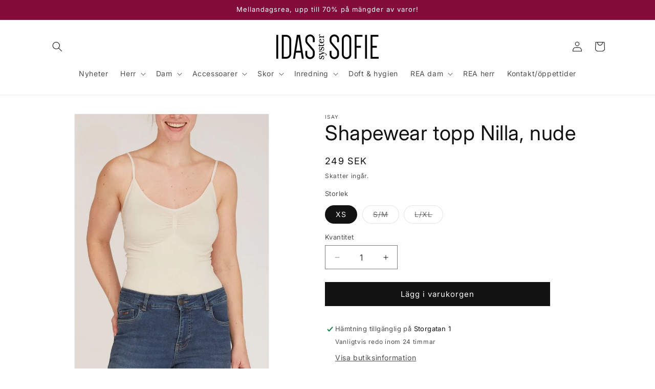

--- FILE ---
content_type: text/html; charset=utf-8
request_url: https://idas-syster-sofie.myshopify.com/products/shapewear-topp-nilla-broken-white
body_size: 33101
content:
<!doctype html>
<html class="js" lang="sv">
  <head>
    <meta charset="utf-8">
    <meta http-equiv="X-UA-Compatible" content="IE=edge">
    <meta name="viewport" content="width=device-width,initial-scale=1">
    <meta name="theme-color" content="">
    <link rel="canonical" href="https://idas-syster-sofie.myshopify.com/products/shapewear-topp-nilla-broken-white"><link rel="icon" type="image/png" href="//idas-syster-sofie.myshopify.com/cdn/shop/files/logo-svart_1.png?crop=center&height=32&v=1744019751&width=32"><link rel="preconnect" href="https://fonts.shopifycdn.com" crossorigin><title>
      Shapewear topp Nilla, nude
 &ndash; Idas syster Sofie</title>

    
      <meta name="description" content="ISAY Nilla är ett perfekt shape-linne.Det har allt man kan önska sig - stretch, tyg som andas,inga sömmar och maximal komfort.Shape-linnet som andas har justerbara axelband så det går lätt att justera.Vårt shape-linne kommer aldrig att lämna din garderob!• Sömlös• Andas• Justerbara axelband Quality: Polyamid 93% / Elas">
    

    

<meta property="og:site_name" content="Idas syster Sofie">
<meta property="og:url" content="https://idas-syster-sofie.myshopify.com/products/shapewear-topp-nilla-broken-white">
<meta property="og:title" content="Shapewear topp Nilla, nude">
<meta property="og:type" content="product">
<meta property="og:description" content="ISAY Nilla är ett perfekt shape-linne.Det har allt man kan önska sig - stretch, tyg som andas,inga sömmar och maximal komfort.Shape-linnet som andas har justerbara axelband så det går lätt att justera.Vårt shape-linne kommer aldrig att lämna din garderob!• Sömlös• Andas• Justerbara axelband Quality: Polyamid 93% / Elas"><meta property="og:image" content="http://idas-syster-sofie.myshopify.com/cdn/shop/products/1024x1024-65c5edf02ba668144857136313afcce6.jpg?v=1620835032">
  <meta property="og:image:secure_url" content="https://idas-syster-sofie.myshopify.com/cdn/shop/products/1024x1024-65c5edf02ba668144857136313afcce6.jpg?v=1620835032">
  <meta property="og:image:width" content="709">
  <meta property="og:image:height" content="1024"><meta property="og:price:amount" content="249">
  <meta property="og:price:currency" content="SEK"><meta name="twitter:card" content="summary_large_image">
<meta name="twitter:title" content="Shapewear topp Nilla, nude">
<meta name="twitter:description" content="ISAY Nilla är ett perfekt shape-linne.Det har allt man kan önska sig - stretch, tyg som andas,inga sömmar och maximal komfort.Shape-linnet som andas har justerbara axelband så det går lätt att justera.Vårt shape-linne kommer aldrig att lämna din garderob!• Sömlös• Andas• Justerbara axelband Quality: Polyamid 93% / Elas">


    <script src="//idas-syster-sofie.myshopify.com/cdn/shop/t/8/assets/constants.js?v=132983761750457495441744997821" defer="defer"></script>
    <script src="//idas-syster-sofie.myshopify.com/cdn/shop/t/8/assets/pubsub.js?v=25310214064522200911744997821" defer="defer"></script>
    <script src="//idas-syster-sofie.myshopify.com/cdn/shop/t/8/assets/global.js?v=184345515105158409801744997821" defer="defer"></script>
    <script src="//idas-syster-sofie.myshopify.com/cdn/shop/t/8/assets/details-disclosure.js?v=13653116266235556501744997821" defer="defer"></script>
    <script src="//idas-syster-sofie.myshopify.com/cdn/shop/t/8/assets/details-modal.js?v=25581673532751508451744997821" defer="defer"></script>
    <script src="//idas-syster-sofie.myshopify.com/cdn/shop/t/8/assets/search-form.js?v=133129549252120666541744997821" defer="defer"></script><script src="//idas-syster-sofie.myshopify.com/cdn/shop/t/8/assets/animations.js?v=88693664871331136111744997821" defer="defer"></script><script>window.performance && window.performance.mark && window.performance.mark('shopify.content_for_header.start');</script><meta id="shopify-digital-wallet" name="shopify-digital-wallet" content="/52368834736/digital_wallets/dialog">
<meta name="shopify-checkout-api-token" content="f509397ac60d8b989af529f9b7140606">
<meta id="in-context-paypal-metadata" data-shop-id="52368834736" data-venmo-supported="false" data-environment="production" data-locale="en_US" data-paypal-v4="true" data-currency="SEK">
<link rel="alternate" type="application/json+oembed" href="https://idas-syster-sofie.myshopify.com/products/shapewear-topp-nilla-broken-white.oembed">
<script async="async" src="/checkouts/internal/preloads.js?locale=sv-SE"></script>
<link rel="preconnect" href="https://shop.app" crossorigin="anonymous">
<script async="async" src="https://shop.app/checkouts/internal/preloads.js?locale=sv-SE&shop_id=52368834736" crossorigin="anonymous"></script>
<script id="apple-pay-shop-capabilities" type="application/json">{"shopId":52368834736,"countryCode":"SE","currencyCode":"SEK","merchantCapabilities":["supports3DS"],"merchantId":"gid:\/\/shopify\/Shop\/52368834736","merchantName":"Idas syster Sofie","requiredBillingContactFields":["postalAddress","email"],"requiredShippingContactFields":["postalAddress","email"],"shippingType":"shipping","supportedNetworks":["visa","maestro","masterCard","amex"],"total":{"type":"pending","label":"Idas syster Sofie","amount":"1.00"},"shopifyPaymentsEnabled":true,"supportsSubscriptions":true}</script>
<script id="shopify-features" type="application/json">{"accessToken":"f509397ac60d8b989af529f9b7140606","betas":["rich-media-storefront-analytics"],"domain":"idas-syster-sofie.myshopify.com","predictiveSearch":true,"shopId":52368834736,"locale":"sv"}</script>
<script>var Shopify = Shopify || {};
Shopify.shop = "idas-syster-sofie.myshopify.com";
Shopify.locale = "sv";
Shopify.currency = {"active":"SEK","rate":"1.0"};
Shopify.country = "SE";
Shopify.theme = {"name":"Kopia av Dawn färgvarianter","id":181400666447,"schema_name":"Dawn","schema_version":"15.3.0","theme_store_id":887,"role":"main"};
Shopify.theme.handle = "null";
Shopify.theme.style = {"id":null,"handle":null};
Shopify.cdnHost = "idas-syster-sofie.myshopify.com/cdn";
Shopify.routes = Shopify.routes || {};
Shopify.routes.root = "/";</script>
<script type="module">!function(o){(o.Shopify=o.Shopify||{}).modules=!0}(window);</script>
<script>!function(o){function n(){var o=[];function n(){o.push(Array.prototype.slice.apply(arguments))}return n.q=o,n}var t=o.Shopify=o.Shopify||{};t.loadFeatures=n(),t.autoloadFeatures=n()}(window);</script>
<script>
  window.ShopifyPay = window.ShopifyPay || {};
  window.ShopifyPay.apiHost = "shop.app\/pay";
  window.ShopifyPay.redirectState = null;
</script>
<script id="shop-js-analytics" type="application/json">{"pageType":"product"}</script>
<script defer="defer" async type="module" src="//idas-syster-sofie.myshopify.com/cdn/shopifycloud/shop-js/modules/v2/client.init-shop-cart-sync_D51RTnKt.sv.esm.js"></script>
<script defer="defer" async type="module" src="//idas-syster-sofie.myshopify.com/cdn/shopifycloud/shop-js/modules/v2/chunk.common_dmzdNcGn.esm.js"></script>
<script defer="defer" async type="module" src="//idas-syster-sofie.myshopify.com/cdn/shopifycloud/shop-js/modules/v2/chunk.modal_D9odvy2b.esm.js"></script>
<script type="module">
  await import("//idas-syster-sofie.myshopify.com/cdn/shopifycloud/shop-js/modules/v2/client.init-shop-cart-sync_D51RTnKt.sv.esm.js");
await import("//idas-syster-sofie.myshopify.com/cdn/shopifycloud/shop-js/modules/v2/chunk.common_dmzdNcGn.esm.js");
await import("//idas-syster-sofie.myshopify.com/cdn/shopifycloud/shop-js/modules/v2/chunk.modal_D9odvy2b.esm.js");

  window.Shopify.SignInWithShop?.initShopCartSync?.({"fedCMEnabled":true,"windoidEnabled":true});

</script>
<script>
  window.Shopify = window.Shopify || {};
  if (!window.Shopify.featureAssets) window.Shopify.featureAssets = {};
  window.Shopify.featureAssets['shop-js'] = {"shop-cart-sync":["modules/v2/client.shop-cart-sync_BOhnZSXy.sv.esm.js","modules/v2/chunk.common_dmzdNcGn.esm.js","modules/v2/chunk.modal_D9odvy2b.esm.js"],"init-fed-cm":["modules/v2/client.init-fed-cm_DucqZXMs.sv.esm.js","modules/v2/chunk.common_dmzdNcGn.esm.js","modules/v2/chunk.modal_D9odvy2b.esm.js"],"init-shop-email-lookup-coordinator":["modules/v2/client.init-shop-email-lookup-coordinator_CQSXIK6u.sv.esm.js","modules/v2/chunk.common_dmzdNcGn.esm.js","modules/v2/chunk.modal_D9odvy2b.esm.js"],"init-windoid":["modules/v2/client.init-windoid_C3pozddn.sv.esm.js","modules/v2/chunk.common_dmzdNcGn.esm.js","modules/v2/chunk.modal_D9odvy2b.esm.js"],"shop-button":["modules/v2/client.shop-button_BiY8w6Rf.sv.esm.js","modules/v2/chunk.common_dmzdNcGn.esm.js","modules/v2/chunk.modal_D9odvy2b.esm.js"],"shop-cash-offers":["modules/v2/client.shop-cash-offers_a4akVtOJ.sv.esm.js","modules/v2/chunk.common_dmzdNcGn.esm.js","modules/v2/chunk.modal_D9odvy2b.esm.js"],"shop-toast-manager":["modules/v2/client.shop-toast-manager_DsNGB9Me.sv.esm.js","modules/v2/chunk.common_dmzdNcGn.esm.js","modules/v2/chunk.modal_D9odvy2b.esm.js"],"init-shop-cart-sync":["modules/v2/client.init-shop-cart-sync_D51RTnKt.sv.esm.js","modules/v2/chunk.common_dmzdNcGn.esm.js","modules/v2/chunk.modal_D9odvy2b.esm.js"],"init-customer-accounts-sign-up":["modules/v2/client.init-customer-accounts-sign-up_BSbj_YXe.sv.esm.js","modules/v2/client.shop-login-button_QmWeAEyW.sv.esm.js","modules/v2/chunk.common_dmzdNcGn.esm.js","modules/v2/chunk.modal_D9odvy2b.esm.js"],"pay-button":["modules/v2/client.pay-button_BMOSppF7.sv.esm.js","modules/v2/chunk.common_dmzdNcGn.esm.js","modules/v2/chunk.modal_D9odvy2b.esm.js"],"init-customer-accounts":["modules/v2/client.init-customer-accounts_lBb5Etkf.sv.esm.js","modules/v2/client.shop-login-button_QmWeAEyW.sv.esm.js","modules/v2/chunk.common_dmzdNcGn.esm.js","modules/v2/chunk.modal_D9odvy2b.esm.js"],"avatar":["modules/v2/client.avatar_BTnouDA3.sv.esm.js"],"init-shop-for-new-customer-accounts":["modules/v2/client.init-shop-for-new-customer-accounts_BKJesLZN.sv.esm.js","modules/v2/client.shop-login-button_QmWeAEyW.sv.esm.js","modules/v2/chunk.common_dmzdNcGn.esm.js","modules/v2/chunk.modal_D9odvy2b.esm.js"],"shop-follow-button":["modules/v2/client.shop-follow-button_DetD359p.sv.esm.js","modules/v2/chunk.common_dmzdNcGn.esm.js","modules/v2/chunk.modal_D9odvy2b.esm.js"],"checkout-modal":["modules/v2/client.checkout-modal_wqsILXvV.sv.esm.js","modules/v2/chunk.common_dmzdNcGn.esm.js","modules/v2/chunk.modal_D9odvy2b.esm.js"],"shop-login-button":["modules/v2/client.shop-login-button_QmWeAEyW.sv.esm.js","modules/v2/chunk.common_dmzdNcGn.esm.js","modules/v2/chunk.modal_D9odvy2b.esm.js"],"lead-capture":["modules/v2/client.lead-capture_Dt8Dcte-.sv.esm.js","modules/v2/chunk.common_dmzdNcGn.esm.js","modules/v2/chunk.modal_D9odvy2b.esm.js"],"shop-login":["modules/v2/client.shop-login_DOXnCoYC.sv.esm.js","modules/v2/chunk.common_dmzdNcGn.esm.js","modules/v2/chunk.modal_D9odvy2b.esm.js"],"payment-terms":["modules/v2/client.payment-terms_rvDCEzzN.sv.esm.js","modules/v2/chunk.common_dmzdNcGn.esm.js","modules/v2/chunk.modal_D9odvy2b.esm.js"]};
</script>
<script>(function() {
  var isLoaded = false;
  function asyncLoad() {
    if (isLoaded) return;
    isLoaded = true;
    var urls = ["https:\/\/cdn.s3.pop-convert.com\/pcjs.production.min.js?unique_id=idas-syster-sofie.myshopify.com\u0026shop=idas-syster-sofie.myshopify.com","https:\/\/script.pop-convert.com\/new-micro\/production.pc.min.js?unique_id=idas-syster-sofie.myshopify.com\u0026shop=idas-syster-sofie.myshopify.com"];
    for (var i = 0; i < urls.length; i++) {
      var s = document.createElement('script');
      s.type = 'text/javascript';
      s.async = true;
      s.src = urls[i];
      var x = document.getElementsByTagName('script')[0];
      x.parentNode.insertBefore(s, x);
    }
  };
  if(window.attachEvent) {
    window.attachEvent('onload', asyncLoad);
  } else {
    window.addEventListener('load', asyncLoad, false);
  }
})();</script>
<script id="__st">var __st={"a":52368834736,"offset":3600,"reqid":"f3621fe3-645a-4d09-8701-e1c794221635-1769837296","pageurl":"idas-syster-sofie.myshopify.com\/products\/shapewear-topp-nilla-broken-white","u":"d477ce512522","p":"product","rtyp":"product","rid":6665979396272};</script>
<script>window.ShopifyPaypalV4VisibilityTracking = true;</script>
<script id="captcha-bootstrap">!function(){'use strict';const t='contact',e='account',n='new_comment',o=[[t,t],['blogs',n],['comments',n],[t,'customer']],c=[[e,'customer_login'],[e,'guest_login'],[e,'recover_customer_password'],[e,'create_customer']],r=t=>t.map((([t,e])=>`form[action*='/${t}']:not([data-nocaptcha='true']) input[name='form_type'][value='${e}']`)).join(','),a=t=>()=>t?[...document.querySelectorAll(t)].map((t=>t.form)):[];function s(){const t=[...o],e=r(t);return a(e)}const i='password',u='form_key',d=['recaptcha-v3-token','g-recaptcha-response','h-captcha-response',i],f=()=>{try{return window.sessionStorage}catch{return}},m='__shopify_v',_=t=>t.elements[u];function p(t,e,n=!1){try{const o=window.sessionStorage,c=JSON.parse(o.getItem(e)),{data:r}=function(t){const{data:e,action:n}=t;return t[m]||n?{data:e,action:n}:{data:t,action:n}}(c);for(const[e,n]of Object.entries(r))t.elements[e]&&(t.elements[e].value=n);n&&o.removeItem(e)}catch(o){console.error('form repopulation failed',{error:o})}}const l='form_type',E='cptcha';function T(t){t.dataset[E]=!0}const w=window,h=w.document,L='Shopify',v='ce_forms',y='captcha';let A=!1;((t,e)=>{const n=(g='f06e6c50-85a8-45c8-87d0-21a2b65856fe',I='https://cdn.shopify.com/shopifycloud/storefront-forms-hcaptcha/ce_storefront_forms_captcha_hcaptcha.v1.5.2.iife.js',D={infoText:'Skyddas av hCaptcha',privacyText:'Integritet',termsText:'Villkor'},(t,e,n)=>{const o=w[L][v],c=o.bindForm;if(c)return c(t,g,e,D).then(n);var r;o.q.push([[t,g,e,D],n]),r=I,A||(h.body.append(Object.assign(h.createElement('script'),{id:'captcha-provider',async:!0,src:r})),A=!0)});var g,I,D;w[L]=w[L]||{},w[L][v]=w[L][v]||{},w[L][v].q=[],w[L][y]=w[L][y]||{},w[L][y].protect=function(t,e){n(t,void 0,e),T(t)},Object.freeze(w[L][y]),function(t,e,n,w,h,L){const[v,y,A,g]=function(t,e,n){const i=e?o:[],u=t?c:[],d=[...i,...u],f=r(d),m=r(i),_=r(d.filter((([t,e])=>n.includes(e))));return[a(f),a(m),a(_),s()]}(w,h,L),I=t=>{const e=t.target;return e instanceof HTMLFormElement?e:e&&e.form},D=t=>v().includes(t);t.addEventListener('submit',(t=>{const e=I(t);if(!e)return;const n=D(e)&&!e.dataset.hcaptchaBound&&!e.dataset.recaptchaBound,o=_(e),c=g().includes(e)&&(!o||!o.value);(n||c)&&t.preventDefault(),c&&!n&&(function(t){try{if(!f())return;!function(t){const e=f();if(!e)return;const n=_(t);if(!n)return;const o=n.value;o&&e.removeItem(o)}(t);const e=Array.from(Array(32),(()=>Math.random().toString(36)[2])).join('');!function(t,e){_(t)||t.append(Object.assign(document.createElement('input'),{type:'hidden',name:u})),t.elements[u].value=e}(t,e),function(t,e){const n=f();if(!n)return;const o=[...t.querySelectorAll(`input[type='${i}']`)].map((({name:t})=>t)),c=[...d,...o],r={};for(const[a,s]of new FormData(t).entries())c.includes(a)||(r[a]=s);n.setItem(e,JSON.stringify({[m]:1,action:t.action,data:r}))}(t,e)}catch(e){console.error('failed to persist form',e)}}(e),e.submit())}));const S=(t,e)=>{t&&!t.dataset[E]&&(n(t,e.some((e=>e===t))),T(t))};for(const o of['focusin','change'])t.addEventListener(o,(t=>{const e=I(t);D(e)&&S(e,y())}));const B=e.get('form_key'),M=e.get(l),P=B&&M;t.addEventListener('DOMContentLoaded',(()=>{const t=y();if(P)for(const e of t)e.elements[l].value===M&&p(e,B);[...new Set([...A(),...v().filter((t=>'true'===t.dataset.shopifyCaptcha))])].forEach((e=>S(e,t)))}))}(h,new URLSearchParams(w.location.search),n,t,e,['guest_login'])})(!0,!0)}();</script>
<script integrity="sha256-4kQ18oKyAcykRKYeNunJcIwy7WH5gtpwJnB7kiuLZ1E=" data-source-attribution="shopify.loadfeatures" defer="defer" src="//idas-syster-sofie.myshopify.com/cdn/shopifycloud/storefront/assets/storefront/load_feature-a0a9edcb.js" crossorigin="anonymous"></script>
<script crossorigin="anonymous" defer="defer" src="//idas-syster-sofie.myshopify.com/cdn/shopifycloud/storefront/assets/shopify_pay/storefront-65b4c6d7.js?v=20250812"></script>
<script data-source-attribution="shopify.dynamic_checkout.dynamic.init">var Shopify=Shopify||{};Shopify.PaymentButton=Shopify.PaymentButton||{isStorefrontPortableWallets:!0,init:function(){window.Shopify.PaymentButton.init=function(){};var t=document.createElement("script");t.src="https://idas-syster-sofie.myshopify.com/cdn/shopifycloud/portable-wallets/latest/portable-wallets.sv.js",t.type="module",document.head.appendChild(t)}};
</script>
<script data-source-attribution="shopify.dynamic_checkout.buyer_consent">
  function portableWalletsHideBuyerConsent(e){var t=document.getElementById("shopify-buyer-consent"),n=document.getElementById("shopify-subscription-policy-button");t&&n&&(t.classList.add("hidden"),t.setAttribute("aria-hidden","true"),n.removeEventListener("click",e))}function portableWalletsShowBuyerConsent(e){var t=document.getElementById("shopify-buyer-consent"),n=document.getElementById("shopify-subscription-policy-button");t&&n&&(t.classList.remove("hidden"),t.removeAttribute("aria-hidden"),n.addEventListener("click",e))}window.Shopify?.PaymentButton&&(window.Shopify.PaymentButton.hideBuyerConsent=portableWalletsHideBuyerConsent,window.Shopify.PaymentButton.showBuyerConsent=portableWalletsShowBuyerConsent);
</script>
<script data-source-attribution="shopify.dynamic_checkout.cart.bootstrap">document.addEventListener("DOMContentLoaded",(function(){function t(){return document.querySelector("shopify-accelerated-checkout-cart, shopify-accelerated-checkout")}if(t())Shopify.PaymentButton.init();else{new MutationObserver((function(e,n){t()&&(Shopify.PaymentButton.init(),n.disconnect())})).observe(document.body,{childList:!0,subtree:!0})}}));
</script>
<link id="shopify-accelerated-checkout-styles" rel="stylesheet" media="screen" href="https://idas-syster-sofie.myshopify.com/cdn/shopifycloud/portable-wallets/latest/accelerated-checkout-backwards-compat.css" crossorigin="anonymous">
<style id="shopify-accelerated-checkout-cart">
        #shopify-buyer-consent {
  margin-top: 1em;
  display: inline-block;
  width: 100%;
}

#shopify-buyer-consent.hidden {
  display: none;
}

#shopify-subscription-policy-button {
  background: none;
  border: none;
  padding: 0;
  text-decoration: underline;
  font-size: inherit;
  cursor: pointer;
}

#shopify-subscription-policy-button::before {
  box-shadow: none;
}

      </style>
<script id="sections-script" data-sections="header" defer="defer" src="//idas-syster-sofie.myshopify.com/cdn/shop/t/8/compiled_assets/scripts.js?v=2624"></script>
<script>window.performance && window.performance.mark && window.performance.mark('shopify.content_for_header.end');</script>


    <style data-shopify>
      @font-face {
  font-family: Inter;
  font-weight: 400;
  font-style: normal;
  font-display: swap;
  src: url("//idas-syster-sofie.myshopify.com/cdn/fonts/inter/inter_n4.b2a3f24c19b4de56e8871f609e73ca7f6d2e2bb9.woff2") format("woff2"),
       url("//idas-syster-sofie.myshopify.com/cdn/fonts/inter/inter_n4.af8052d517e0c9ffac7b814872cecc27ae1fa132.woff") format("woff");
}

      @font-face {
  font-family: Inter;
  font-weight: 700;
  font-style: normal;
  font-display: swap;
  src: url("//idas-syster-sofie.myshopify.com/cdn/fonts/inter/inter_n7.02711e6b374660cfc7915d1afc1c204e633421e4.woff2") format("woff2"),
       url("//idas-syster-sofie.myshopify.com/cdn/fonts/inter/inter_n7.6dab87426f6b8813070abd79972ceaf2f8d3b012.woff") format("woff");
}

      @font-face {
  font-family: Inter;
  font-weight: 400;
  font-style: italic;
  font-display: swap;
  src: url("//idas-syster-sofie.myshopify.com/cdn/fonts/inter/inter_i4.feae1981dda792ab80d117249d9c7e0f1017e5b3.woff2") format("woff2"),
       url("//idas-syster-sofie.myshopify.com/cdn/fonts/inter/inter_i4.62773b7113d5e5f02c71486623cf828884c85c6e.woff") format("woff");
}

      @font-face {
  font-family: Inter;
  font-weight: 700;
  font-style: italic;
  font-display: swap;
  src: url("//idas-syster-sofie.myshopify.com/cdn/fonts/inter/inter_i7.b377bcd4cc0f160622a22d638ae7e2cd9b86ea4c.woff2") format("woff2"),
       url("//idas-syster-sofie.myshopify.com/cdn/fonts/inter/inter_i7.7c69a6a34e3bb44fcf6f975857e13b9a9b25beb4.woff") format("woff");
}

      @font-face {
  font-family: Inter;
  font-weight: 400;
  font-style: normal;
  font-display: swap;
  src: url("//idas-syster-sofie.myshopify.com/cdn/fonts/inter/inter_n4.b2a3f24c19b4de56e8871f609e73ca7f6d2e2bb9.woff2") format("woff2"),
       url("//idas-syster-sofie.myshopify.com/cdn/fonts/inter/inter_n4.af8052d517e0c9ffac7b814872cecc27ae1fa132.woff") format("woff");
}


      
        :root,
        .color-scheme-1 {
          --color-background: 255,255,255;
        
          --gradient-background: #ffffff;
        

        

        --color-foreground: 18,18,18;
        --color-background-contrast: 191,191,191;
        --color-shadow: 18,18,18;
        --color-button: 18,18,18;
        --color-button-text: 255,255,255;
        --color-secondary-button: 255,255,255;
        --color-secondary-button-text: 18,18,18;
        --color-link: 18,18,18;
        --color-badge-foreground: 18,18,18;
        --color-badge-background: 255,255,255;
        --color-badge-border: 18,18,18;
        --payment-terms-background-color: rgb(255 255 255);
      }
      
        
        .color-scheme-2 {
          --color-background: 130,12,58;
        
          --gradient-background: #820c3a;
        

        

        --color-foreground: 255,255,255;
        --color-background-contrast: 153,14,68;
        --color-shadow: 18,18,18;
        --color-button: 255,255,255;
        --color-button-text: 243,243,243;
        --color-secondary-button: 130,12,58;
        --color-secondary-button-text: 18,18,18;
        --color-link: 18,18,18;
        --color-badge-foreground: 255,255,255;
        --color-badge-background: 130,12,58;
        --color-badge-border: 255,255,255;
        --payment-terms-background-color: rgb(130 12 58);
      }
      
        
        .color-scheme-3 {
          --color-background: 36,40,51;
        
          --gradient-background: #242833;
        

        

        --color-foreground: 255,255,255;
        --color-background-contrast: 47,52,66;
        --color-shadow: 18,18,18;
        --color-button: 255,255,255;
        --color-button-text: 0,0,0;
        --color-secondary-button: 36,40,51;
        --color-secondary-button-text: 255,255,255;
        --color-link: 255,255,255;
        --color-badge-foreground: 255,255,255;
        --color-badge-background: 36,40,51;
        --color-badge-border: 255,255,255;
        --payment-terms-background-color: rgb(36 40 51);
      }
      
        
        .color-scheme-4 {
          --color-background: 241,241,241;
        
          --gradient-background: #f1f1f1;
        

        

        --color-foreground: 18,18,18;
        --color-background-contrast: 177,177,177;
        --color-shadow: 255,255,255;
        --color-button: 255,255,255;
        --color-button-text: 255,255,255;
        --color-secondary-button: 241,241,241;
        --color-secondary-button-text: 18,18,18;
        --color-link: 18,18,18;
        --color-badge-foreground: 18,18,18;
        --color-badge-background: 241,241,241;
        --color-badge-border: 18,18,18;
        --payment-terms-background-color: rgb(241 241 241);
      }
      
        
        .color-scheme-5 {
          --color-background: 255,0,0;
        
          --gradient-background: #ff0000;
        

        

        --color-foreground: 255,255,255;
        --color-background-contrast: 128,0,0;
        --color-shadow: 18,18,18;
        --color-button: 255,255,255;
        --color-button-text: 255,255,255;
        --color-secondary-button: 255,0,0;
        --color-secondary-button-text: 18,18,18;
        --color-link: 18,18,18;
        --color-badge-foreground: 255,255,255;
        --color-badge-background: 255,0,0;
        --color-badge-border: 255,255,255;
        --payment-terms-background-color: rgb(255 0 0);
      }
      

      body, .color-scheme-1, .color-scheme-2, .color-scheme-3, .color-scheme-4, .color-scheme-5 {
        color: rgba(var(--color-foreground), 0.75);
        background-color: rgb(var(--color-background));
      }

      :root {
        --font-body-family: Inter, sans-serif;
        --font-body-style: normal;
        --font-body-weight: 400;
        --font-body-weight-bold: 700;

        --font-heading-family: Inter, sans-serif;
        --font-heading-style: normal;
        --font-heading-weight: 400;

        --font-body-scale: 1.0;
        --font-heading-scale: 1.0;

        --media-padding: px;
        --media-border-opacity: 0.05;
        --media-border-width: 1px;
        --media-radius: 0px;
        --media-shadow-opacity: 0.0;
        --media-shadow-horizontal-offset: 0px;
        --media-shadow-vertical-offset: 4px;
        --media-shadow-blur-radius: 5px;
        --media-shadow-visible: 0;

        --page-width: 120rem;
        --page-width-margin: 0rem;

        --product-card-image-padding: 0.0rem;
        --product-card-corner-radius: 0.0rem;
        --product-card-text-alignment: left;
        --product-card-border-width: 0.0rem;
        --product-card-border-opacity: 0.1;
        --product-card-shadow-opacity: 0.0;
        --product-card-shadow-visible: 0;
        --product-card-shadow-horizontal-offset: 0.0rem;
        --product-card-shadow-vertical-offset: 0.4rem;
        --product-card-shadow-blur-radius: 0.5rem;

        --collection-card-image-padding: 0.0rem;
        --collection-card-corner-radius: 0.0rem;
        --collection-card-text-alignment: left;
        --collection-card-border-width: 0.0rem;
        --collection-card-border-opacity: 0.1;
        --collection-card-shadow-opacity: 0.0;
        --collection-card-shadow-visible: 0;
        --collection-card-shadow-horizontal-offset: 0.0rem;
        --collection-card-shadow-vertical-offset: 0.4rem;
        --collection-card-shadow-blur-radius: 0.5rem;

        --blog-card-image-padding: 0.0rem;
        --blog-card-corner-radius: 0.0rem;
        --blog-card-text-alignment: left;
        --blog-card-border-width: 0.0rem;
        --blog-card-border-opacity: 0.1;
        --blog-card-shadow-opacity: 0.0;
        --blog-card-shadow-visible: 0;
        --blog-card-shadow-horizontal-offset: 0.0rem;
        --blog-card-shadow-vertical-offset: 0.4rem;
        --blog-card-shadow-blur-radius: 0.5rem;

        --badge-corner-radius: 4.0rem;

        --popup-border-width: 1px;
        --popup-border-opacity: 0.1;
        --popup-corner-radius: 0px;
        --popup-shadow-opacity: 0.05;
        --popup-shadow-horizontal-offset: 0px;
        --popup-shadow-vertical-offset: 4px;
        --popup-shadow-blur-radius: 5px;

        --drawer-border-width: 1px;
        --drawer-border-opacity: 0.1;
        --drawer-shadow-opacity: 0.0;
        --drawer-shadow-horizontal-offset: 0px;
        --drawer-shadow-vertical-offset: 4px;
        --drawer-shadow-blur-radius: 5px;

        --spacing-sections-desktop: 0px;
        --spacing-sections-mobile: 0px;

        --grid-desktop-vertical-spacing: 8px;
        --grid-desktop-horizontal-spacing: 8px;
        --grid-mobile-vertical-spacing: 4px;
        --grid-mobile-horizontal-spacing: 4px;

        --text-boxes-border-opacity: 0.1;
        --text-boxes-border-width: 0px;
        --text-boxes-radius: 0px;
        --text-boxes-shadow-opacity: 0.0;
        --text-boxes-shadow-visible: 0;
        --text-boxes-shadow-horizontal-offset: 0px;
        --text-boxes-shadow-vertical-offset: 4px;
        --text-boxes-shadow-blur-radius: 5px;

        --buttons-radius: 0px;
        --buttons-radius-outset: 0px;
        --buttons-border-width: 1px;
        --buttons-border-opacity: 1.0;
        --buttons-shadow-opacity: 0.0;
        --buttons-shadow-visible: 0;
        --buttons-shadow-horizontal-offset: 0px;
        --buttons-shadow-vertical-offset: 4px;
        --buttons-shadow-blur-radius: 5px;
        --buttons-border-offset: 0px;

        --inputs-radius: 0px;
        --inputs-border-width: 1px;
        --inputs-border-opacity: 0.55;
        --inputs-shadow-opacity: 0.0;
        --inputs-shadow-horizontal-offset: 0px;
        --inputs-margin-offset: 0px;
        --inputs-shadow-vertical-offset: 4px;
        --inputs-shadow-blur-radius: 5px;
        --inputs-radius-outset: 0px;

        --variant-pills-radius: 40px;
        --variant-pills-border-width: 1px;
        --variant-pills-border-opacity: 0.55;
        --variant-pills-shadow-opacity: 0.0;
        --variant-pills-shadow-horizontal-offset: 0px;
        --variant-pills-shadow-vertical-offset: 4px;
        --variant-pills-shadow-blur-radius: 5px;
      }

      *,
      *::before,
      *::after {
        box-sizing: inherit;
      }

      html {
        box-sizing: border-box;
        font-size: calc(var(--font-body-scale) * 62.5%);
        height: 100%;
      }

      body {
        display: grid;
        grid-template-rows: auto auto 1fr auto;
        grid-template-columns: 100%;
        min-height: 100%;
        margin: 0;
        font-size: 1.5rem;
        letter-spacing: 0.06rem;
        line-height: calc(1 + 0.8 / var(--font-body-scale));
        font-family: var(--font-body-family);
        font-style: var(--font-body-style);
        font-weight: var(--font-body-weight);
      }

      @media screen and (min-width: 750px) {
        body {
          font-size: 1.6rem;
        }
      }
    </style>

    <link href="//idas-syster-sofie.myshopify.com/cdn/shop/t/8/assets/base.css?v=159841507637079171801744997821" rel="stylesheet" type="text/css" media="all" />
    <link rel="stylesheet" href="//idas-syster-sofie.myshopify.com/cdn/shop/t/8/assets/component-cart-items.css?v=123238115697927560811744997821" media="print" onload="this.media='all'">
      <link rel="preload" as="font" href="//idas-syster-sofie.myshopify.com/cdn/fonts/inter/inter_n4.b2a3f24c19b4de56e8871f609e73ca7f6d2e2bb9.woff2" type="font/woff2" crossorigin>
      

      <link rel="preload" as="font" href="//idas-syster-sofie.myshopify.com/cdn/fonts/inter/inter_n4.b2a3f24c19b4de56e8871f609e73ca7f6d2e2bb9.woff2" type="font/woff2" crossorigin>
      
<link
        rel="stylesheet"
        href="//idas-syster-sofie.myshopify.com/cdn/shop/t/8/assets/component-predictive-search.css?v=118923337488134913561744997821"
        media="print"
        onload="this.media='all'"
      ><script>
      if (Shopify.designMode) {
        document.documentElement.classList.add('shopify-design-mode');
      }
    </script>
  <link href="https://monorail-edge.shopifysvc.com" rel="dns-prefetch">
<script>(function(){if ("sendBeacon" in navigator && "performance" in window) {try {var session_token_from_headers = performance.getEntriesByType('navigation')[0].serverTiming.find(x => x.name == '_s').description;} catch {var session_token_from_headers = undefined;}var session_cookie_matches = document.cookie.match(/_shopify_s=([^;]*)/);var session_token_from_cookie = session_cookie_matches && session_cookie_matches.length === 2 ? session_cookie_matches[1] : "";var session_token = session_token_from_headers || session_token_from_cookie || "";function handle_abandonment_event(e) {var entries = performance.getEntries().filter(function(entry) {return /monorail-edge.shopifysvc.com/.test(entry.name);});if (!window.abandonment_tracked && entries.length === 0) {window.abandonment_tracked = true;var currentMs = Date.now();var navigation_start = performance.timing.navigationStart;var payload = {shop_id: 52368834736,url: window.location.href,navigation_start,duration: currentMs - navigation_start,session_token,page_type: "product"};window.navigator.sendBeacon("https://monorail-edge.shopifysvc.com/v1/produce", JSON.stringify({schema_id: "online_store_buyer_site_abandonment/1.1",payload: payload,metadata: {event_created_at_ms: currentMs,event_sent_at_ms: currentMs}}));}}window.addEventListener('pagehide', handle_abandonment_event);}}());</script>
<script id="web-pixels-manager-setup">(function e(e,d,r,n,o){if(void 0===o&&(o={}),!Boolean(null===(a=null===(i=window.Shopify)||void 0===i?void 0:i.analytics)||void 0===a?void 0:a.replayQueue)){var i,a;window.Shopify=window.Shopify||{};var t=window.Shopify;t.analytics=t.analytics||{};var s=t.analytics;s.replayQueue=[],s.publish=function(e,d,r){return s.replayQueue.push([e,d,r]),!0};try{self.performance.mark("wpm:start")}catch(e){}var l=function(){var e={modern:/Edge?\/(1{2}[4-9]|1[2-9]\d|[2-9]\d{2}|\d{4,})\.\d+(\.\d+|)|Firefox\/(1{2}[4-9]|1[2-9]\d|[2-9]\d{2}|\d{4,})\.\d+(\.\d+|)|Chrom(ium|e)\/(9{2}|\d{3,})\.\d+(\.\d+|)|(Maci|X1{2}).+ Version\/(15\.\d+|(1[6-9]|[2-9]\d|\d{3,})\.\d+)([,.]\d+|)( \(\w+\)|)( Mobile\/\w+|) Safari\/|Chrome.+OPR\/(9{2}|\d{3,})\.\d+\.\d+|(CPU[ +]OS|iPhone[ +]OS|CPU[ +]iPhone|CPU IPhone OS|CPU iPad OS)[ +]+(15[._]\d+|(1[6-9]|[2-9]\d|\d{3,})[._]\d+)([._]\d+|)|Android:?[ /-](13[3-9]|1[4-9]\d|[2-9]\d{2}|\d{4,})(\.\d+|)(\.\d+|)|Android.+Firefox\/(13[5-9]|1[4-9]\d|[2-9]\d{2}|\d{4,})\.\d+(\.\d+|)|Android.+Chrom(ium|e)\/(13[3-9]|1[4-9]\d|[2-9]\d{2}|\d{4,})\.\d+(\.\d+|)|SamsungBrowser\/([2-9]\d|\d{3,})\.\d+/,legacy:/Edge?\/(1[6-9]|[2-9]\d|\d{3,})\.\d+(\.\d+|)|Firefox\/(5[4-9]|[6-9]\d|\d{3,})\.\d+(\.\d+|)|Chrom(ium|e)\/(5[1-9]|[6-9]\d|\d{3,})\.\d+(\.\d+|)([\d.]+$|.*Safari\/(?![\d.]+ Edge\/[\d.]+$))|(Maci|X1{2}).+ Version\/(10\.\d+|(1[1-9]|[2-9]\d|\d{3,})\.\d+)([,.]\d+|)( \(\w+\)|)( Mobile\/\w+|) Safari\/|Chrome.+OPR\/(3[89]|[4-9]\d|\d{3,})\.\d+\.\d+|(CPU[ +]OS|iPhone[ +]OS|CPU[ +]iPhone|CPU IPhone OS|CPU iPad OS)[ +]+(10[._]\d+|(1[1-9]|[2-9]\d|\d{3,})[._]\d+)([._]\d+|)|Android:?[ /-](13[3-9]|1[4-9]\d|[2-9]\d{2}|\d{4,})(\.\d+|)(\.\d+|)|Mobile Safari.+OPR\/([89]\d|\d{3,})\.\d+\.\d+|Android.+Firefox\/(13[5-9]|1[4-9]\d|[2-9]\d{2}|\d{4,})\.\d+(\.\d+|)|Android.+Chrom(ium|e)\/(13[3-9]|1[4-9]\d|[2-9]\d{2}|\d{4,})\.\d+(\.\d+|)|Android.+(UC? ?Browser|UCWEB|U3)[ /]?(15\.([5-9]|\d{2,})|(1[6-9]|[2-9]\d|\d{3,})\.\d+)\.\d+|SamsungBrowser\/(5\.\d+|([6-9]|\d{2,})\.\d+)|Android.+MQ{2}Browser\/(14(\.(9|\d{2,})|)|(1[5-9]|[2-9]\d|\d{3,})(\.\d+|))(\.\d+|)|K[Aa][Ii]OS\/(3\.\d+|([4-9]|\d{2,})\.\d+)(\.\d+|)/},d=e.modern,r=e.legacy,n=navigator.userAgent;return n.match(d)?"modern":n.match(r)?"legacy":"unknown"}(),u="modern"===l?"modern":"legacy",c=(null!=n?n:{modern:"",legacy:""})[u],f=function(e){return[e.baseUrl,"/wpm","/b",e.hashVersion,"modern"===e.buildTarget?"m":"l",".js"].join("")}({baseUrl:d,hashVersion:r,buildTarget:u}),m=function(e){var d=e.version,r=e.bundleTarget,n=e.surface,o=e.pageUrl,i=e.monorailEndpoint;return{emit:function(e){var a=e.status,t=e.errorMsg,s=(new Date).getTime(),l=JSON.stringify({metadata:{event_sent_at_ms:s},events:[{schema_id:"web_pixels_manager_load/3.1",payload:{version:d,bundle_target:r,page_url:o,status:a,surface:n,error_msg:t},metadata:{event_created_at_ms:s}}]});if(!i)return console&&console.warn&&console.warn("[Web Pixels Manager] No Monorail endpoint provided, skipping logging."),!1;try{return self.navigator.sendBeacon.bind(self.navigator)(i,l)}catch(e){}var u=new XMLHttpRequest;try{return u.open("POST",i,!0),u.setRequestHeader("Content-Type","text/plain"),u.send(l),!0}catch(e){return console&&console.warn&&console.warn("[Web Pixels Manager] Got an unhandled error while logging to Monorail."),!1}}}}({version:r,bundleTarget:l,surface:e.surface,pageUrl:self.location.href,monorailEndpoint:e.monorailEndpoint});try{o.browserTarget=l,function(e){var d=e.src,r=e.async,n=void 0===r||r,o=e.onload,i=e.onerror,a=e.sri,t=e.scriptDataAttributes,s=void 0===t?{}:t,l=document.createElement("script"),u=document.querySelector("head"),c=document.querySelector("body");if(l.async=n,l.src=d,a&&(l.integrity=a,l.crossOrigin="anonymous"),s)for(var f in s)if(Object.prototype.hasOwnProperty.call(s,f))try{l.dataset[f]=s[f]}catch(e){}if(o&&l.addEventListener("load",o),i&&l.addEventListener("error",i),u)u.appendChild(l);else{if(!c)throw new Error("Did not find a head or body element to append the script");c.appendChild(l)}}({src:f,async:!0,onload:function(){if(!function(){var e,d;return Boolean(null===(d=null===(e=window.Shopify)||void 0===e?void 0:e.analytics)||void 0===d?void 0:d.initialized)}()){var d=window.webPixelsManager.init(e)||void 0;if(d){var r=window.Shopify.analytics;r.replayQueue.forEach((function(e){var r=e[0],n=e[1],o=e[2];d.publishCustomEvent(r,n,o)})),r.replayQueue=[],r.publish=d.publishCustomEvent,r.visitor=d.visitor,r.initialized=!0}}},onerror:function(){return m.emit({status:"failed",errorMsg:"".concat(f," has failed to load")})},sri:function(e){var d=/^sha384-[A-Za-z0-9+/=]+$/;return"string"==typeof e&&d.test(e)}(c)?c:"",scriptDataAttributes:o}),m.emit({status:"loading"})}catch(e){m.emit({status:"failed",errorMsg:(null==e?void 0:e.message)||"Unknown error"})}}})({shopId: 52368834736,storefrontBaseUrl: "https://idas-syster-sofie.myshopify.com",extensionsBaseUrl: "https://extensions.shopifycdn.com/cdn/shopifycloud/web-pixels-manager",monorailEndpoint: "https://monorail-edge.shopifysvc.com/unstable/produce_batch",surface: "storefront-renderer",enabledBetaFlags: ["2dca8a86"],webPixelsConfigList: [{"id":"439353679","configuration":"{\"pixel_id\":\"3045526055734539\",\"pixel_type\":\"facebook_pixel\",\"metaapp_system_user_token\":\"-\"}","eventPayloadVersion":"v1","runtimeContext":"OPEN","scriptVersion":"ca16bc87fe92b6042fbaa3acc2fbdaa6","type":"APP","apiClientId":2329312,"privacyPurposes":["ANALYTICS","MARKETING","SALE_OF_DATA"],"dataSharingAdjustments":{"protectedCustomerApprovalScopes":["read_customer_address","read_customer_email","read_customer_name","read_customer_personal_data","read_customer_phone"]}},{"id":"shopify-app-pixel","configuration":"{}","eventPayloadVersion":"v1","runtimeContext":"STRICT","scriptVersion":"0450","apiClientId":"shopify-pixel","type":"APP","privacyPurposes":["ANALYTICS","MARKETING"]},{"id":"shopify-custom-pixel","eventPayloadVersion":"v1","runtimeContext":"LAX","scriptVersion":"0450","apiClientId":"shopify-pixel","type":"CUSTOM","privacyPurposes":["ANALYTICS","MARKETING"]}],isMerchantRequest: false,initData: {"shop":{"name":"Idas syster Sofie","paymentSettings":{"currencyCode":"SEK"},"myshopifyDomain":"idas-syster-sofie.myshopify.com","countryCode":"SE","storefrontUrl":"https:\/\/idas-syster-sofie.myshopify.com"},"customer":null,"cart":null,"checkout":null,"productVariants":[{"price":{"amount":249.0,"currencyCode":"SEK"},"product":{"title":"Shapewear topp Nilla, nude","vendor":"Isay","id":"6665979396272","untranslatedTitle":"Shapewear topp Nilla, nude","url":"\/products\/shapewear-topp-nilla-broken-white","type":"Underkläder"},"id":"39745864663216","image":{"src":"\/\/idas-syster-sofie.myshopify.com\/cdn\/shop\/products\/1024x1024-65c5edf02ba668144857136313afcce6.jpg?v=1620835032"},"sku":"56628","title":"XS","untranslatedTitle":"XS"},{"price":{"amount":249.0,"currencyCode":"SEK"},"product":{"title":"Shapewear topp Nilla, nude","vendor":"Isay","id":"6665979396272","untranslatedTitle":"Shapewear topp Nilla, nude","url":"\/products\/shapewear-topp-nilla-broken-white","type":"Underkläder"},"id":"39745864695984","image":{"src":"\/\/idas-syster-sofie.myshopify.com\/cdn\/shop\/products\/1024x1024-65c5edf02ba668144857136313afcce6.jpg?v=1620835032"},"sku":"56628","title":"S\/M","untranslatedTitle":"S\/M"},{"price":{"amount":249.0,"currencyCode":"SEK"},"product":{"title":"Shapewear topp Nilla, nude","vendor":"Isay","id":"6665979396272","untranslatedTitle":"Shapewear topp Nilla, nude","url":"\/products\/shapewear-topp-nilla-broken-white","type":"Underkläder"},"id":"39745864728752","image":{"src":"\/\/idas-syster-sofie.myshopify.com\/cdn\/shop\/products\/1024x1024-65c5edf02ba668144857136313afcce6.jpg?v=1620835032"},"sku":"56628","title":"L\/XL","untranslatedTitle":"L\/XL"}],"purchasingCompany":null},},"https://idas-syster-sofie.myshopify.com/cdn","1d2a099fw23dfb22ep557258f5m7a2edbae",{"modern":"","legacy":""},{"shopId":"52368834736","storefrontBaseUrl":"https:\/\/idas-syster-sofie.myshopify.com","extensionBaseUrl":"https:\/\/extensions.shopifycdn.com\/cdn\/shopifycloud\/web-pixels-manager","surface":"storefront-renderer","enabledBetaFlags":"[\"2dca8a86\"]","isMerchantRequest":"false","hashVersion":"1d2a099fw23dfb22ep557258f5m7a2edbae","publish":"custom","events":"[[\"page_viewed\",{}],[\"product_viewed\",{\"productVariant\":{\"price\":{\"amount\":249.0,\"currencyCode\":\"SEK\"},\"product\":{\"title\":\"Shapewear topp Nilla, nude\",\"vendor\":\"Isay\",\"id\":\"6665979396272\",\"untranslatedTitle\":\"Shapewear topp Nilla, nude\",\"url\":\"\/products\/shapewear-topp-nilla-broken-white\",\"type\":\"Underkläder\"},\"id\":\"39745864663216\",\"image\":{\"src\":\"\/\/idas-syster-sofie.myshopify.com\/cdn\/shop\/products\/1024x1024-65c5edf02ba668144857136313afcce6.jpg?v=1620835032\"},\"sku\":\"56628\",\"title\":\"XS\",\"untranslatedTitle\":\"XS\"}}]]"});</script><script>
  window.ShopifyAnalytics = window.ShopifyAnalytics || {};
  window.ShopifyAnalytics.meta = window.ShopifyAnalytics.meta || {};
  window.ShopifyAnalytics.meta.currency = 'SEK';
  var meta = {"product":{"id":6665979396272,"gid":"gid:\/\/shopify\/Product\/6665979396272","vendor":"Isay","type":"Underkläder","handle":"shapewear-topp-nilla-broken-white","variants":[{"id":39745864663216,"price":24900,"name":"Shapewear topp Nilla, nude - XS","public_title":"XS","sku":"56628"},{"id":39745864695984,"price":24900,"name":"Shapewear topp Nilla, nude - S\/M","public_title":"S\/M","sku":"56628"},{"id":39745864728752,"price":24900,"name":"Shapewear topp Nilla, nude - L\/XL","public_title":"L\/XL","sku":"56628"}],"remote":false},"page":{"pageType":"product","resourceType":"product","resourceId":6665979396272,"requestId":"f3621fe3-645a-4d09-8701-e1c794221635-1769837296"}};
  for (var attr in meta) {
    window.ShopifyAnalytics.meta[attr] = meta[attr];
  }
</script>
<script class="analytics">
  (function () {
    var customDocumentWrite = function(content) {
      var jquery = null;

      if (window.jQuery) {
        jquery = window.jQuery;
      } else if (window.Checkout && window.Checkout.$) {
        jquery = window.Checkout.$;
      }

      if (jquery) {
        jquery('body').append(content);
      }
    };

    var hasLoggedConversion = function(token) {
      if (token) {
        return document.cookie.indexOf('loggedConversion=' + token) !== -1;
      }
      return false;
    }

    var setCookieIfConversion = function(token) {
      if (token) {
        var twoMonthsFromNow = new Date(Date.now());
        twoMonthsFromNow.setMonth(twoMonthsFromNow.getMonth() + 2);

        document.cookie = 'loggedConversion=' + token + '; expires=' + twoMonthsFromNow;
      }
    }

    var trekkie = window.ShopifyAnalytics.lib = window.trekkie = window.trekkie || [];
    if (trekkie.integrations) {
      return;
    }
    trekkie.methods = [
      'identify',
      'page',
      'ready',
      'track',
      'trackForm',
      'trackLink'
    ];
    trekkie.factory = function(method) {
      return function() {
        var args = Array.prototype.slice.call(arguments);
        args.unshift(method);
        trekkie.push(args);
        return trekkie;
      };
    };
    for (var i = 0; i < trekkie.methods.length; i++) {
      var key = trekkie.methods[i];
      trekkie[key] = trekkie.factory(key);
    }
    trekkie.load = function(config) {
      trekkie.config = config || {};
      trekkie.config.initialDocumentCookie = document.cookie;
      var first = document.getElementsByTagName('script')[0];
      var script = document.createElement('script');
      script.type = 'text/javascript';
      script.onerror = function(e) {
        var scriptFallback = document.createElement('script');
        scriptFallback.type = 'text/javascript';
        scriptFallback.onerror = function(error) {
                var Monorail = {
      produce: function produce(monorailDomain, schemaId, payload) {
        var currentMs = new Date().getTime();
        var event = {
          schema_id: schemaId,
          payload: payload,
          metadata: {
            event_created_at_ms: currentMs,
            event_sent_at_ms: currentMs
          }
        };
        return Monorail.sendRequest("https://" + monorailDomain + "/v1/produce", JSON.stringify(event));
      },
      sendRequest: function sendRequest(endpointUrl, payload) {
        // Try the sendBeacon API
        if (window && window.navigator && typeof window.navigator.sendBeacon === 'function' && typeof window.Blob === 'function' && !Monorail.isIos12()) {
          var blobData = new window.Blob([payload], {
            type: 'text/plain'
          });

          if (window.navigator.sendBeacon(endpointUrl, blobData)) {
            return true;
          } // sendBeacon was not successful

        } // XHR beacon

        var xhr = new XMLHttpRequest();

        try {
          xhr.open('POST', endpointUrl);
          xhr.setRequestHeader('Content-Type', 'text/plain');
          xhr.send(payload);
        } catch (e) {
          console.log(e);
        }

        return false;
      },
      isIos12: function isIos12() {
        return window.navigator.userAgent.lastIndexOf('iPhone; CPU iPhone OS 12_') !== -1 || window.navigator.userAgent.lastIndexOf('iPad; CPU OS 12_') !== -1;
      }
    };
    Monorail.produce('monorail-edge.shopifysvc.com',
      'trekkie_storefront_load_errors/1.1',
      {shop_id: 52368834736,
      theme_id: 181400666447,
      app_name: "storefront",
      context_url: window.location.href,
      source_url: "//idas-syster-sofie.myshopify.com/cdn/s/trekkie.storefront.c59ea00e0474b293ae6629561379568a2d7c4bba.min.js"});

        };
        scriptFallback.async = true;
        scriptFallback.src = '//idas-syster-sofie.myshopify.com/cdn/s/trekkie.storefront.c59ea00e0474b293ae6629561379568a2d7c4bba.min.js';
        first.parentNode.insertBefore(scriptFallback, first);
      };
      script.async = true;
      script.src = '//idas-syster-sofie.myshopify.com/cdn/s/trekkie.storefront.c59ea00e0474b293ae6629561379568a2d7c4bba.min.js';
      first.parentNode.insertBefore(script, first);
    };
    trekkie.load(
      {"Trekkie":{"appName":"storefront","development":false,"defaultAttributes":{"shopId":52368834736,"isMerchantRequest":null,"themeId":181400666447,"themeCityHash":"5817945928149464484","contentLanguage":"sv","currency":"SEK","eventMetadataId":"7baf1ae0-51ec-436e-95d3-f897e7c83e80"},"isServerSideCookieWritingEnabled":true,"monorailRegion":"shop_domain","enabledBetaFlags":["65f19447","b5387b81"]},"Session Attribution":{},"S2S":{"facebookCapiEnabled":true,"source":"trekkie-storefront-renderer","apiClientId":580111}}
    );

    var loaded = false;
    trekkie.ready(function() {
      if (loaded) return;
      loaded = true;

      window.ShopifyAnalytics.lib = window.trekkie;

      var originalDocumentWrite = document.write;
      document.write = customDocumentWrite;
      try { window.ShopifyAnalytics.merchantGoogleAnalytics.call(this); } catch(error) {};
      document.write = originalDocumentWrite;

      window.ShopifyAnalytics.lib.page(null,{"pageType":"product","resourceType":"product","resourceId":6665979396272,"requestId":"f3621fe3-645a-4d09-8701-e1c794221635-1769837296","shopifyEmitted":true});

      var match = window.location.pathname.match(/checkouts\/(.+)\/(thank_you|post_purchase)/)
      var token = match? match[1]: undefined;
      if (!hasLoggedConversion(token)) {
        setCookieIfConversion(token);
        window.ShopifyAnalytics.lib.track("Viewed Product",{"currency":"SEK","variantId":39745864663216,"productId":6665979396272,"productGid":"gid:\/\/shopify\/Product\/6665979396272","name":"Shapewear topp Nilla, nude - XS","price":"249.00","sku":"56628","brand":"Isay","variant":"XS","category":"Underkläder","nonInteraction":true,"remote":false},undefined,undefined,{"shopifyEmitted":true});
      window.ShopifyAnalytics.lib.track("monorail:\/\/trekkie_storefront_viewed_product\/1.1",{"currency":"SEK","variantId":39745864663216,"productId":6665979396272,"productGid":"gid:\/\/shopify\/Product\/6665979396272","name":"Shapewear topp Nilla, nude - XS","price":"249.00","sku":"56628","brand":"Isay","variant":"XS","category":"Underkläder","nonInteraction":true,"remote":false,"referer":"https:\/\/idas-syster-sofie.myshopify.com\/products\/shapewear-topp-nilla-broken-white"});
      }
    });


        var eventsListenerScript = document.createElement('script');
        eventsListenerScript.async = true;
        eventsListenerScript.src = "//idas-syster-sofie.myshopify.com/cdn/shopifycloud/storefront/assets/shop_events_listener-3da45d37.js";
        document.getElementsByTagName('head')[0].appendChild(eventsListenerScript);

})();</script>
<script
  defer
  src="https://idas-syster-sofie.myshopify.com/cdn/shopifycloud/perf-kit/shopify-perf-kit-3.1.0.min.js"
  data-application="storefront-renderer"
  data-shop-id="52368834736"
  data-render-region="gcp-us-east1"
  data-page-type="product"
  data-theme-instance-id="181400666447"
  data-theme-name="Dawn"
  data-theme-version="15.3.0"
  data-monorail-region="shop_domain"
  data-resource-timing-sampling-rate="10"
  data-shs="true"
  data-shs-beacon="true"
  data-shs-export-with-fetch="true"
  data-shs-logs-sample-rate="1"
  data-shs-beacon-endpoint="https://idas-syster-sofie.myshopify.com/api/collect"
></script>
</head>

  <body class="gradient">
    <a class="skip-to-content-link button visually-hidden" href="#MainContent">
      Gå vidare till innehåll
    </a><!-- BEGIN sections: header-group -->
<div id="shopify-section-sections--25204145160527__announcement-bar" class="shopify-section shopify-section-group-header-group announcement-bar-section"><link href="//idas-syster-sofie.myshopify.com/cdn/shop/t/8/assets/component-slideshow.css?v=17933591812325749411744997821" rel="stylesheet" type="text/css" media="all" />
<link href="//idas-syster-sofie.myshopify.com/cdn/shop/t/8/assets/component-slider.css?v=14039311878856620671744997821" rel="stylesheet" type="text/css" media="all" />

  <link href="//idas-syster-sofie.myshopify.com/cdn/shop/t/8/assets/component-list-social.css?v=35792976012981934991744997821" rel="stylesheet" type="text/css" media="all" />


<div
  class="utility-bar color-scheme-2 gradient utility-bar--bottom-border"
>
  <div class="page-width utility-bar__grid"><div
        class="announcement-bar"
        role="region"
        aria-label="Meddelande"
        
      ><p class="announcement-bar__message h5">
            <span>Mellandagsrea, upp till 70% på mängder av varor!</span></p></div><div class="localization-wrapper">
</div>
  </div>
</div>


</div><div id="shopify-section-sections--25204145160527__header" class="shopify-section shopify-section-group-header-group section-header"><link rel="stylesheet" href="//idas-syster-sofie.myshopify.com/cdn/shop/t/8/assets/component-list-menu.css?v=151968516119678728991744997821" media="print" onload="this.media='all'">
<link rel="stylesheet" href="//idas-syster-sofie.myshopify.com/cdn/shop/t/8/assets/component-search.css?v=165164710990765432851744997821" media="print" onload="this.media='all'">
<link rel="stylesheet" href="//idas-syster-sofie.myshopify.com/cdn/shop/t/8/assets/component-menu-drawer.css?v=147478906057189667651744997821" media="print" onload="this.media='all'">
<link
  rel="stylesheet"
  href="//idas-syster-sofie.myshopify.com/cdn/shop/t/8/assets/component-cart-notification.css?v=54116361853792938221744997821"
  media="print"
  onload="this.media='all'"
><link rel="stylesheet" href="//idas-syster-sofie.myshopify.com/cdn/shop/t/8/assets/component-price.css?v=70172745017360139101744997821" media="print" onload="this.media='all'"><style>
  header-drawer {
    justify-self: start;
    margin-left: -1.2rem;
  }@media screen and (min-width: 990px) {
      header-drawer {
        display: none;
      }
    }.menu-drawer-container {
    display: flex;
  }

  .list-menu {
    list-style: none;
    padding: 0;
    margin: 0;
  }

  .list-menu--inline {
    display: inline-flex;
    flex-wrap: wrap;
  }

  summary.list-menu__item {
    padding-right: 2.7rem;
  }

  .list-menu__item {
    display: flex;
    align-items: center;
    line-height: calc(1 + 0.3 / var(--font-body-scale));
  }

  .list-menu__item--link {
    text-decoration: none;
    padding-bottom: 1rem;
    padding-top: 1rem;
    line-height: calc(1 + 0.8 / var(--font-body-scale));
  }

  @media screen and (min-width: 750px) {
    .list-menu__item--link {
      padding-bottom: 0.5rem;
      padding-top: 0.5rem;
    }
  }
</style><style data-shopify>.header {
    padding: 10px 3rem 10px 3rem;
  }

  .section-header {
    position: sticky; /* This is for fixing a Safari z-index issue. PR #2147 */
    margin-bottom: 0px;
  }

  @media screen and (min-width: 750px) {
    .section-header {
      margin-bottom: 0px;
    }
  }

  @media screen and (min-width: 990px) {
    .header {
      padding-top: 20px;
      padding-bottom: 20px;
    }
  }</style><script src="//idas-syster-sofie.myshopify.com/cdn/shop/t/8/assets/cart-notification.js?v=133508293167896966491744997821" defer="defer"></script>

<sticky-header
  
    data-sticky-type="on-scroll-up"
  
  class="header-wrapper color-scheme-1 gradient header-wrapper--border-bottom"
><header class="header header--top-center header--mobile-center page-width header--has-menu header--has-social header--has-account">

<header-drawer data-breakpoint="tablet">
  <details id="Details-menu-drawer-container" class="menu-drawer-container">
    <summary
      class="header__icon header__icon--menu header__icon--summary link focus-inset"
      aria-label="Meny"
    >
      <span><svg xmlns="http://www.w3.org/2000/svg" fill="none" class="icon icon-hamburger" viewBox="0 0 18 16"><path fill="currentColor" d="M1 .5a.5.5 0 1 0 0 1h15.71a.5.5 0 0 0 0-1zM.5 8a.5.5 0 0 1 .5-.5h15.71a.5.5 0 0 1 0 1H1A.5.5 0 0 1 .5 8m0 7a.5.5 0 0 1 .5-.5h15.71a.5.5 0 0 1 0 1H1a.5.5 0 0 1-.5-.5"/></svg>
<svg xmlns="http://www.w3.org/2000/svg" fill="none" class="icon icon-close" viewBox="0 0 18 17"><path fill="currentColor" d="M.865 15.978a.5.5 0 0 0 .707.707l7.433-7.431 7.579 7.282a.501.501 0 0 0 .846-.37.5.5 0 0 0-.153-.351L9.712 8.546l7.417-7.416a.5.5 0 1 0-.707-.708L8.991 7.853 1.413.573a.5.5 0 1 0-.693.72l7.563 7.268z"/></svg>
</span>
    </summary>
    <div id="menu-drawer" class="gradient menu-drawer motion-reduce color-scheme-1">
      <div class="menu-drawer__inner-container">
        <div class="menu-drawer__navigation-container">
          <nav class="menu-drawer__navigation">
            <ul class="menu-drawer__menu has-submenu list-menu" role="list"><li><a
                      id="HeaderDrawer-nyheter"
                      href="/"
                      class="menu-drawer__menu-item list-menu__item link link--text focus-inset"
                      
                    >
                      Nyheter
                    </a></li><li><details id="Details-menu-drawer-menu-item-2">
                      <summary
                        id="HeaderDrawer-herr"
                        class="menu-drawer__menu-item list-menu__item link link--text focus-inset"
                      >
                        Herr
                        <span class="svg-wrapper"><svg xmlns="http://www.w3.org/2000/svg" fill="none" class="icon icon-arrow" viewBox="0 0 14 10"><path fill="currentColor" fill-rule="evenodd" d="M8.537.808a.5.5 0 0 1 .817-.162l4 4a.5.5 0 0 1 0 .708l-4 4a.5.5 0 1 1-.708-.708L11.793 5.5H1a.5.5 0 0 1 0-1h10.793L8.646 1.354a.5.5 0 0 1-.109-.546" clip-rule="evenodd"/></svg>
</span>
                        <span class="svg-wrapper"><svg class="icon icon-caret" viewBox="0 0 10 6"><path fill="currentColor" fill-rule="evenodd" d="M9.354.646a.5.5 0 0 0-.708 0L5 4.293 1.354.646a.5.5 0 0 0-.708.708l4 4a.5.5 0 0 0 .708 0l4-4a.5.5 0 0 0 0-.708" clip-rule="evenodd"/></svg>
</span>
                      </summary>
                      <div
                        id="link-herr"
                        class="menu-drawer__submenu has-submenu gradient motion-reduce"
                        tabindex="-1"
                      >
                        <div class="menu-drawer__inner-submenu">
                          <button class="menu-drawer__close-button link link--text focus-inset" aria-expanded="true">
                            <span class="svg-wrapper"><svg xmlns="http://www.w3.org/2000/svg" fill="none" class="icon icon-arrow" viewBox="0 0 14 10"><path fill="currentColor" fill-rule="evenodd" d="M8.537.808a.5.5 0 0 1 .817-.162l4 4a.5.5 0 0 1 0 .708l-4 4a.5.5 0 1 1-.708-.708L11.793 5.5H1a.5.5 0 0 1 0-1h10.793L8.646 1.354a.5.5 0 0 1-.109-.546" clip-rule="evenodd"/></svg>
</span>
                            Herr
                          </button>
                          <ul class="menu-drawer__menu list-menu" role="list" tabindex="-1"><li><a
                                    id="HeaderDrawer-herr-t-shirts"
                                    href="/collections/t-shirts-herr"
                                    class="menu-drawer__menu-item link link--text list-menu__item focus-inset"
                                    
                                  >
                                    T-shirts
                                  </a></li><li><a
                                    id="HeaderDrawer-herr-skjortor"
                                    href="/collections/skjortor"
                                    class="menu-drawer__menu-item link link--text list-menu__item focus-inset"
                                    
                                  >
                                    Skjortor
                                  </a></li><li><a
                                    id="HeaderDrawer-herr-trojor"
                                    href="/collections/trojor"
                                    class="menu-drawer__menu-item link link--text list-menu__item focus-inset"
                                    
                                  >
                                    Tröjor
                                  </a></li><li><a
                                    id="HeaderDrawer-herr-shorts"
                                    href="/collections/shorts-herr"
                                    class="menu-drawer__menu-item link link--text list-menu__item focus-inset"
                                    
                                  >
                                    Shorts
                                  </a></li><li><a
                                    id="HeaderDrawer-herr-byxor"
                                    href="/collections/byxor"
                                    class="menu-drawer__menu-item link link--text list-menu__item focus-inset"
                                    
                                  >
                                    Byxor
                                  </a></li><li><a
                                    id="HeaderDrawer-herr-jeans"
                                    href="/collections/jeans-herr"
                                    class="menu-drawer__menu-item link link--text list-menu__item focus-inset"
                                    
                                  >
                                    Jeans
                                  </a></li><li><a
                                    id="HeaderDrawer-herr-jackor"
                                    href="/collections/jackor"
                                    class="menu-drawer__menu-item link link--text list-menu__item focus-inset"
                                    
                                  >
                                    Jackor
                                  </a></li><li><a
                                    id="HeaderDrawer-herr-kostymer"
                                    href="/collections/kostymer-herr"
                                    class="menu-drawer__menu-item link link--text list-menu__item focus-inset"
                                    
                                  >
                                    Kostymer
                                  </a></li><li><a
                                    id="HeaderDrawer-herr-badklader"
                                    href="/collections/badklader-herr"
                                    class="menu-drawer__menu-item link link--text list-menu__item focus-inset"
                                    
                                  >
                                    Badkläder
                                  </a></li><li><a
                                    id="HeaderDrawer-herr-accessoarer"
                                    href="/collections/accessoarer"
                                    class="menu-drawer__menu-item link link--text list-menu__item focus-inset"
                                    
                                  >
                                    Accessoarer
                                  </a></li><li><a
                                    id="HeaderDrawer-herr-underklader"
                                    href="/collections/underklader-herr"
                                    class="menu-drawer__menu-item link link--text list-menu__item focus-inset"
                                    
                                  >
                                    Underkläder
                                  </a></li></ul>
                        </div>
                      </div>
                    </details></li><li><details id="Details-menu-drawer-menu-item-3">
                      <summary
                        id="HeaderDrawer-dam"
                        class="menu-drawer__menu-item list-menu__item link link--text focus-inset"
                      >
                        Dam
                        <span class="svg-wrapper"><svg xmlns="http://www.w3.org/2000/svg" fill="none" class="icon icon-arrow" viewBox="0 0 14 10"><path fill="currentColor" fill-rule="evenodd" d="M8.537.808a.5.5 0 0 1 .817-.162l4 4a.5.5 0 0 1 0 .708l-4 4a.5.5 0 1 1-.708-.708L11.793 5.5H1a.5.5 0 0 1 0-1h10.793L8.646 1.354a.5.5 0 0 1-.109-.546" clip-rule="evenodd"/></svg>
</span>
                        <span class="svg-wrapper"><svg class="icon icon-caret" viewBox="0 0 10 6"><path fill="currentColor" fill-rule="evenodd" d="M9.354.646a.5.5 0 0 0-.708 0L5 4.293 1.354.646a.5.5 0 0 0-.708.708l4 4a.5.5 0 0 0 .708 0l4-4a.5.5 0 0 0 0-.708" clip-rule="evenodd"/></svg>
</span>
                      </summary>
                      <div
                        id="link-dam"
                        class="menu-drawer__submenu has-submenu gradient motion-reduce"
                        tabindex="-1"
                      >
                        <div class="menu-drawer__inner-submenu">
                          <button class="menu-drawer__close-button link link--text focus-inset" aria-expanded="true">
                            <span class="svg-wrapper"><svg xmlns="http://www.w3.org/2000/svg" fill="none" class="icon icon-arrow" viewBox="0 0 14 10"><path fill="currentColor" fill-rule="evenodd" d="M8.537.808a.5.5 0 0 1 .817-.162l4 4a.5.5 0 0 1 0 .708l-4 4a.5.5 0 1 1-.708-.708L11.793 5.5H1a.5.5 0 0 1 0-1h10.793L8.646 1.354a.5.5 0 0 1-.109-.546" clip-rule="evenodd"/></svg>
</span>
                            Dam
                          </button>
                          <ul class="menu-drawer__menu list-menu" role="list" tabindex="-1"><li><a
                                    id="HeaderDrawer-dam-toppar"
                                    href="/collections/toppar-dam"
                                    class="menu-drawer__menu-item link link--text list-menu__item focus-inset"
                                    
                                  >
                                    Toppar
                                  </a></li><li><a
                                    id="HeaderDrawer-dam-skjortor-blusar"
                                    href="/collections/skjortor-dam"
                                    class="menu-drawer__menu-item link link--text list-menu__item focus-inset"
                                    
                                  >
                                    Skjortor &amp; blusar
                                  </a></li><li><a
                                    id="HeaderDrawer-dam-trojor-koftor"
                                    href="/collections/trojor-cardigans"
                                    class="menu-drawer__menu-item link link--text list-menu__item focus-inset"
                                    
                                  >
                                    Tröjor &amp; koftor
                                  </a></li><li><a
                                    id="HeaderDrawer-dam-klanningar"
                                    href="/collections/klanningar"
                                    class="menu-drawer__menu-item link link--text list-menu__item focus-inset"
                                    
                                  >
                                    Klänningar
                                  </a></li><li><a
                                    id="HeaderDrawer-dam-kjolar"
                                    href="/collections/kjolar"
                                    class="menu-drawer__menu-item link link--text list-menu__item focus-inset"
                                    
                                  >
                                    Kjolar
                                  </a></li><li><a
                                    id="HeaderDrawer-dam-shorts"
                                    href="/collections/shorts-dam"
                                    class="menu-drawer__menu-item link link--text list-menu__item focus-inset"
                                    
                                  >
                                    Shorts
                                  </a></li><li><a
                                    id="HeaderDrawer-dam-byxor"
                                    href="/collections/byxor-dam"
                                    class="menu-drawer__menu-item link link--text list-menu__item focus-inset"
                                    
                                  >
                                    Byxor
                                  </a></li><li><a
                                    id="HeaderDrawer-dam-jeans"
                                    href="/collections/jeans-dam"
                                    class="menu-drawer__menu-item link link--text list-menu__item focus-inset"
                                    
                                  >
                                    Jeans
                                  </a></li><li><a
                                    id="HeaderDrawer-dam-jackor-kavajer"
                                    href="/collections/jackor-kavajer-dam"
                                    class="menu-drawer__menu-item link link--text list-menu__item focus-inset"
                                    
                                  >
                                    Jackor &amp; kavajer
                                  </a></li><li><a
                                    id="HeaderDrawer-dam-underklader"
                                    href="/collections/underklader-dam"
                                    class="menu-drawer__menu-item link link--text list-menu__item focus-inset"
                                    
                                  >
                                    Underkläder
                                  </a></li></ul>
                        </div>
                      </div>
                    </details></li><li><details id="Details-menu-drawer-menu-item-4">
                      <summary
                        id="HeaderDrawer-accessoarer"
                        class="menu-drawer__menu-item list-menu__item link link--text focus-inset"
                      >
                        Accessoarer
                        <span class="svg-wrapper"><svg xmlns="http://www.w3.org/2000/svg" fill="none" class="icon icon-arrow" viewBox="0 0 14 10"><path fill="currentColor" fill-rule="evenodd" d="M8.537.808a.5.5 0 0 1 .817-.162l4 4a.5.5 0 0 1 0 .708l-4 4a.5.5 0 1 1-.708-.708L11.793 5.5H1a.5.5 0 0 1 0-1h10.793L8.646 1.354a.5.5 0 0 1-.109-.546" clip-rule="evenodd"/></svg>
</span>
                        <span class="svg-wrapper"><svg class="icon icon-caret" viewBox="0 0 10 6"><path fill="currentColor" fill-rule="evenodd" d="M9.354.646a.5.5 0 0 0-.708 0L5 4.293 1.354.646a.5.5 0 0 0-.708.708l4 4a.5.5 0 0 0 .708 0l4-4a.5.5 0 0 0 0-.708" clip-rule="evenodd"/></svg>
</span>
                      </summary>
                      <div
                        id="link-accessoarer"
                        class="menu-drawer__submenu has-submenu gradient motion-reduce"
                        tabindex="-1"
                      >
                        <div class="menu-drawer__inner-submenu">
                          <button class="menu-drawer__close-button link link--text focus-inset" aria-expanded="true">
                            <span class="svg-wrapper"><svg xmlns="http://www.w3.org/2000/svg" fill="none" class="icon icon-arrow" viewBox="0 0 14 10"><path fill="currentColor" fill-rule="evenodd" d="M8.537.808a.5.5 0 0 1 .817-.162l4 4a.5.5 0 0 1 0 .708l-4 4a.5.5 0 1 1-.708-.708L11.793 5.5H1a.5.5 0 0 1 0-1h10.793L8.646 1.354a.5.5 0 0 1-.109-.546" clip-rule="evenodd"/></svg>
</span>
                            Accessoarer
                          </button>
                          <ul class="menu-drawer__menu list-menu" role="list" tabindex="-1"><li><a
                                    id="HeaderDrawer-accessoarer-mossor-vantar"
                                    href="/collections/mossor-vantar-dam"
                                    class="menu-drawer__menu-item link link--text list-menu__item focus-inset"
                                    
                                  >
                                    Mössor &amp; vantar
                                  </a></li><li><a
                                    id="HeaderDrawer-accessoarer-halsdukar-scarves"
                                    href="/collections/halsdukar-dam"
                                    class="menu-drawer__menu-item link link--text list-menu__item focus-inset"
                                    
                                  >
                                    Halsdukar &amp; scarves
                                  </a></li><li><a
                                    id="HeaderDrawer-accessoarer-vaskor"
                                    href="/collections/vaskor"
                                    class="menu-drawer__menu-item link link--text list-menu__item focus-inset"
                                    
                                  >
                                    Väskor
                                  </a></li></ul>
                        </div>
                      </div>
                    </details></li><li><details id="Details-menu-drawer-menu-item-5">
                      <summary
                        id="HeaderDrawer-skor"
                        class="menu-drawer__menu-item list-menu__item link link--text focus-inset"
                      >
                        Skor
                        <span class="svg-wrapper"><svg xmlns="http://www.w3.org/2000/svg" fill="none" class="icon icon-arrow" viewBox="0 0 14 10"><path fill="currentColor" fill-rule="evenodd" d="M8.537.808a.5.5 0 0 1 .817-.162l4 4a.5.5 0 0 1 0 .708l-4 4a.5.5 0 1 1-.708-.708L11.793 5.5H1a.5.5 0 0 1 0-1h10.793L8.646 1.354a.5.5 0 0 1-.109-.546" clip-rule="evenodd"/></svg>
</span>
                        <span class="svg-wrapper"><svg class="icon icon-caret" viewBox="0 0 10 6"><path fill="currentColor" fill-rule="evenodd" d="M9.354.646a.5.5 0 0 0-.708 0L5 4.293 1.354.646a.5.5 0 0 0-.708.708l4 4a.5.5 0 0 0 .708 0l4-4a.5.5 0 0 0 0-.708" clip-rule="evenodd"/></svg>
</span>
                      </summary>
                      <div
                        id="link-skor"
                        class="menu-drawer__submenu has-submenu gradient motion-reduce"
                        tabindex="-1"
                      >
                        <div class="menu-drawer__inner-submenu">
                          <button class="menu-drawer__close-button link link--text focus-inset" aria-expanded="true">
                            <span class="svg-wrapper"><svg xmlns="http://www.w3.org/2000/svg" fill="none" class="icon icon-arrow" viewBox="0 0 14 10"><path fill="currentColor" fill-rule="evenodd" d="M8.537.808a.5.5 0 0 1 .817-.162l4 4a.5.5 0 0 1 0 .708l-4 4a.5.5 0 1 1-.708-.708L11.793 5.5H1a.5.5 0 0 1 0-1h10.793L8.646 1.354a.5.5 0 0 1-.109-.546" clip-rule="evenodd"/></svg>
</span>
                            Skor
                          </button>
                          <ul class="menu-drawer__menu list-menu" role="list" tabindex="-1"><li><a
                                    id="HeaderDrawer-skor-damskor"
                                    href="/collections/skor-dam"
                                    class="menu-drawer__menu-item link link--text list-menu__item focus-inset"
                                    
                                  >
                                    Damskor
                                  </a></li><li><a
                                    id="HeaderDrawer-skor-herrskor"
                                    href="/collections/skor"
                                    class="menu-drawer__menu-item link link--text list-menu__item focus-inset"
                                    
                                  >
                                    Herrskor
                                  </a></li></ul>
                        </div>
                      </div>
                    </details></li><li><details id="Details-menu-drawer-menu-item-6">
                      <summary
                        id="HeaderDrawer-inredning"
                        class="menu-drawer__menu-item list-menu__item link link--text focus-inset"
                      >
                        Inredning
                        <span class="svg-wrapper"><svg xmlns="http://www.w3.org/2000/svg" fill="none" class="icon icon-arrow" viewBox="0 0 14 10"><path fill="currentColor" fill-rule="evenodd" d="M8.537.808a.5.5 0 0 1 .817-.162l4 4a.5.5 0 0 1 0 .708l-4 4a.5.5 0 1 1-.708-.708L11.793 5.5H1a.5.5 0 0 1 0-1h10.793L8.646 1.354a.5.5 0 0 1-.109-.546" clip-rule="evenodd"/></svg>
</span>
                        <span class="svg-wrapper"><svg class="icon icon-caret" viewBox="0 0 10 6"><path fill="currentColor" fill-rule="evenodd" d="M9.354.646a.5.5 0 0 0-.708 0L5 4.293 1.354.646a.5.5 0 0 0-.708.708l4 4a.5.5 0 0 0 .708 0l4-4a.5.5 0 0 0 0-.708" clip-rule="evenodd"/></svg>
</span>
                      </summary>
                      <div
                        id="link-inredning"
                        class="menu-drawer__submenu has-submenu gradient motion-reduce"
                        tabindex="-1"
                      >
                        <div class="menu-drawer__inner-submenu">
                          <button class="menu-drawer__close-button link link--text focus-inset" aria-expanded="true">
                            <span class="svg-wrapper"><svg xmlns="http://www.w3.org/2000/svg" fill="none" class="icon icon-arrow" viewBox="0 0 14 10"><path fill="currentColor" fill-rule="evenodd" d="M8.537.808a.5.5 0 0 1 .817-.162l4 4a.5.5 0 0 1 0 .708l-4 4a.5.5 0 1 1-.708-.708L11.793 5.5H1a.5.5 0 0 1 0-1h10.793L8.646 1.354a.5.5 0 0 1-.109-.546" clip-rule="evenodd"/></svg>
</span>
                            Inredning
                          </button>
                          <ul class="menu-drawer__menu list-menu" role="list" tabindex="-1"><li><a
                                    id="HeaderDrawer-inredning-dekoration"
                                    href="/collections/inredning-dekoration"
                                    class="menu-drawer__menu-item link link--text list-menu__item focus-inset"
                                    
                                  >
                                    Dekoration
                                  </a></li><li><a
                                    id="HeaderDrawer-inredning-handgjord-keramik"
                                    href="/collections/inredning-handgjord-keramik"
                                    class="menu-drawer__menu-item link link--text list-menu__item focus-inset"
                                    
                                  >
                                    Handgjord keramik
                                  </a></li><li><a
                                    id="HeaderDrawer-inredning-kok"
                                    href="/collections/inredning-kok"
                                    class="menu-drawer__menu-item link link--text list-menu__item focus-inset"
                                    
                                  >
                                    Kök
                                  </a></li><li><a
                                    id="HeaderDrawer-inredning-textil"
                                    href="/collections/inredning-textil"
                                    class="menu-drawer__menu-item link link--text list-menu__item focus-inset"
                                    
                                  >
                                    Textil
                                  </a></li><li><a
                                    id="HeaderDrawer-inredning-badrum"
                                    href="/collections/inredning-badrum"
                                    class="menu-drawer__menu-item link link--text list-menu__item focus-inset"
                                    
                                  >
                                    Badrum
                                  </a></li><li><a
                                    id="HeaderDrawer-inredning-sovrum"
                                    href="/collections/sovrum-inredning"
                                    class="menu-drawer__menu-item link link--text list-menu__item focus-inset"
                                    
                                  >
                                    Sovrum
                                  </a></li><li><a
                                    id="HeaderDrawer-inredning-belysning"
                                    href="/collections/inredning-belysning"
                                    class="menu-drawer__menu-item link link--text list-menu__item focus-inset"
                                    
                                  >
                                    Belysning
                                  </a></li><li><a
                                    id="HeaderDrawer-inredning-rea"
                                    href="/collections/inredning-rea"
                                    class="menu-drawer__menu-item link link--text list-menu__item focus-inset"
                                    
                                  >
                                    REA
                                  </a></li></ul>
                        </div>
                      </div>
                    </details></li><li><a
                      id="HeaderDrawer-doft-hygien"
                      href="/collections/inredning-doft-kroppsvard"
                      class="menu-drawer__menu-item list-menu__item link link--text focus-inset"
                      
                    >
                      Doft &amp; hygien
                    </a></li><li><details id="Details-menu-drawer-menu-item-8">
                      <summary
                        id="HeaderDrawer-rea-dam"
                        class="menu-drawer__menu-item list-menu__item link link--text focus-inset"
                      >
                        REA dam
                        <span class="svg-wrapper"><svg xmlns="http://www.w3.org/2000/svg" fill="none" class="icon icon-arrow" viewBox="0 0 14 10"><path fill="currentColor" fill-rule="evenodd" d="M8.537.808a.5.5 0 0 1 .817-.162l4 4a.5.5 0 0 1 0 .708l-4 4a.5.5 0 1 1-.708-.708L11.793 5.5H1a.5.5 0 0 1 0-1h10.793L8.646 1.354a.5.5 0 0 1-.109-.546" clip-rule="evenodd"/></svg>
</span>
                        <span class="svg-wrapper"><svg class="icon icon-caret" viewBox="0 0 10 6"><path fill="currentColor" fill-rule="evenodd" d="M9.354.646a.5.5 0 0 0-.708 0L5 4.293 1.354.646a.5.5 0 0 0-.708.708l4 4a.5.5 0 0 0 .708 0l4-4a.5.5 0 0 0 0-.708" clip-rule="evenodd"/></svg>
</span>
                      </summary>
                      <div
                        id="link-rea-dam"
                        class="menu-drawer__submenu has-submenu gradient motion-reduce"
                        tabindex="-1"
                      >
                        <div class="menu-drawer__inner-submenu">
                          <button class="menu-drawer__close-button link link--text focus-inset" aria-expanded="true">
                            <span class="svg-wrapper"><svg xmlns="http://www.w3.org/2000/svg" fill="none" class="icon icon-arrow" viewBox="0 0 14 10"><path fill="currentColor" fill-rule="evenodd" d="M8.537.808a.5.5 0 0 1 .817-.162l4 4a.5.5 0 0 1 0 .708l-4 4a.5.5 0 1 1-.708-.708L11.793 5.5H1a.5.5 0 0 1 0-1h10.793L8.646 1.354a.5.5 0 0 1-.109-.546" clip-rule="evenodd"/></svg>
</span>
                            REA dam
                          </button>
                          <ul class="menu-drawer__menu list-menu" role="list" tabindex="-1"><li><a
                                    id="HeaderDrawer-rea-dam-all-rea"
                                    href="/collections/rea-dam"
                                    class="menu-drawer__menu-item link link--text list-menu__item focus-inset"
                                    
                                  >
                                    All rea
                                  </a></li><li><a
                                    id="HeaderDrawer-rea-dam-100-200kr"
                                    href="/collections/100-200kr"
                                    class="menu-drawer__menu-item link link--text list-menu__item focus-inset"
                                    
                                  >
                                    100-200kr
                                  </a></li><li><a
                                    id="HeaderDrawer-rea-dam-300-400kr"
                                    href="/collections/rea-dam-kjolar"
                                    class="menu-drawer__menu-item link link--text list-menu__item focus-inset"
                                    
                                  >
                                    300-400kr
                                  </a></li><li><a
                                    id="HeaderDrawer-rea-dam-rea-70"
                                    href="/collections/rea-70"
                                    class="menu-drawer__menu-item link link--text list-menu__item focus-inset"
                                    
                                  >
                                    Rea 70%
                                  </a></li><li><a
                                    id="HeaderDrawer-rea-dam-toppar"
                                    href="/collections/rea-dam-toppar"
                                    class="menu-drawer__menu-item link link--text list-menu__item focus-inset"
                                    
                                  >
                                    Toppar
                                  </a></li><li><a
                                    id="HeaderDrawer-rea-dam-skjortor-blusar"
                                    href="/collections/rea-dam-skjortor-blusar"
                                    class="menu-drawer__menu-item link link--text list-menu__item focus-inset"
                                    
                                  >
                                    Skjortor &amp; blusar
                                  </a></li><li><a
                                    id="HeaderDrawer-rea-dam-trojor-koftor"
                                    href="/collections/rea-dam-trojor-koftor"
                                    class="menu-drawer__menu-item link link--text list-menu__item focus-inset"
                                    
                                  >
                                    Tröjor &amp; koftor
                                  </a></li><li><a
                                    id="HeaderDrawer-rea-dam-klanningar-kjolar"
                                    href="/collections/rea-dam-klanningar"
                                    class="menu-drawer__menu-item link link--text list-menu__item focus-inset"
                                    
                                  >
                                    Klänningar &amp; kjolar
                                  </a></li><li><a
                                    id="HeaderDrawer-rea-dam-byxor-jeans"
                                    href="/collections/rea-dam-byxor-jeans"
                                    class="menu-drawer__menu-item link link--text list-menu__item focus-inset"
                                    
                                  >
                                    Byxor &amp; jeans
                                  </a></li><li><a
                                    id="HeaderDrawer-rea-dam-jackor-kavajer"
                                    href="/collections/rea-dam-jackor-kavajer"
                                    class="menu-drawer__menu-item link link--text list-menu__item focus-inset"
                                    
                                  >
                                    Jackor &amp; kavajer
                                  </a></li><li><a
                                    id="HeaderDrawer-rea-dam-skor-accessoarer"
                                    href="/collections/rea-skor-accessoarer"
                                    class="menu-drawer__menu-item link link--text list-menu__item focus-inset"
                                    
                                  >
                                    Skor &amp; accessoarer
                                  </a></li></ul>
                        </div>
                      </div>
                    </details></li><li><a
                      id="HeaderDrawer-rea-herr"
                      href="/collections/rea-herr"
                      class="menu-drawer__menu-item list-menu__item link link--text focus-inset"
                      
                    >
                      REA herr
                    </a></li><li><a
                      id="HeaderDrawer-kontakt-oppettider"
                      href="/pages/kontakta-oss"
                      class="menu-drawer__menu-item list-menu__item link link--text focus-inset"
                      
                    >
                      Kontakt/öppettider
                    </a></li></ul>
          </nav>
          <div class="menu-drawer__utility-links"><a
                href="/account/login"
                class="menu-drawer__account link focus-inset h5 medium-hide large-up-hide"
                rel="nofollow"
              ><account-icon><span class="svg-wrapper"><svg xmlns="http://www.w3.org/2000/svg" fill="none" class="icon icon-account" viewBox="0 0 18 19"><path fill="currentColor" fill-rule="evenodd" d="M6 4.5a3 3 0 1 1 6 0 3 3 0 0 1-6 0m3-4a4 4 0 1 0 0 8 4 4 0 0 0 0-8m5.58 12.15c1.12.82 1.83 2.24 1.91 4.85H1.51c.08-2.6.79-4.03 1.9-4.85C4.66 11.75 6.5 11.5 9 11.5s4.35.26 5.58 1.15M9 10.5c-2.5 0-4.65.24-6.17 1.35C1.27 12.98.5 14.93.5 18v.5h17V18c0-3.07-.77-5.02-2.33-6.15-1.52-1.1-3.67-1.35-6.17-1.35" clip-rule="evenodd"/></svg>
</span></account-icon>Logga in</a><div class="menu-drawer__localization header-localization">
</div><ul class="list list-social list-unstyled" role="list"><li class="list-social__item">
                  <a href="https://www.facebook.com/idassystersofie" class="list-social__link link">
                    <span class="svg-wrapper"><svg class="icon icon-facebook" viewBox="0 0 20 20"><path fill="currentColor" d="M18 10.049C18 5.603 14.419 2 10 2s-8 3.603-8 8.049C2 14.067 4.925 17.396 8.75 18v-5.624H6.719v-2.328h2.03V8.275c0-2.017 1.195-3.132 3.023-3.132.874 0 1.79.158 1.79.158v1.98h-1.009c-.994 0-1.303.621-1.303 1.258v1.51h2.219l-.355 2.326H11.25V18c3.825-.604 6.75-3.933 6.75-7.951"/></svg>
</span>
                    <span class="visually-hidden">Facebook</span>
                  </a>
                </li><li class="list-social__item">
                  <a href="https://www.instagram.com/idassystersofie/" class="list-social__link link">
                    <span class="svg-wrapper"><svg class="icon icon-instagram" viewBox="0 0 20 20"><path fill="currentColor" fill-rule="evenodd" d="M13.23 3.492c-.84-.037-1.096-.046-3.23-.046-2.144 0-2.39.01-3.238.055-.776.027-1.195.164-1.487.273a2.4 2.4 0 0 0-.912.593 2.5 2.5 0 0 0-.602.922c-.11.282-.238.702-.274 1.486-.046.84-.046 1.095-.046 3.23s.01 2.39.046 3.229c.004.51.097 1.016.274 1.495.145.365.319.639.602.913.282.282.538.456.92.602.474.176.974.268 1.479.273.848.046 1.103.046 3.238.046s2.39-.01 3.23-.046c.784-.036 1.203-.164 1.486-.273.374-.146.648-.329.921-.602.283-.283.447-.548.602-.922.177-.476.27-.979.274-1.486.037-.84.046-1.095.046-3.23s-.01-2.39-.055-3.229c-.027-.784-.164-1.204-.274-1.495a2.4 2.4 0 0 0-.593-.913 2.6 2.6 0 0 0-.92-.602c-.284-.11-.703-.237-1.488-.273ZM6.697 2.05c.857-.036 1.131-.045 3.302-.045a63 63 0 0 1 3.302.045c.664.014 1.321.14 1.943.374a4 4 0 0 1 1.414.922c.41.397.728.88.93 1.414.23.622.354 1.279.365 1.942C18 7.56 18 7.824 18 10.005c0 2.17-.01 2.444-.046 3.292-.036.858-.173 1.442-.374 1.943-.2.53-.474.976-.92 1.423a3.9 3.9 0 0 1-1.415.922c-.51.191-1.095.337-1.943.374-.857.036-1.122.045-3.302.045-2.171 0-2.445-.009-3.302-.055-.849-.027-1.432-.164-1.943-.364a4.15 4.15 0 0 1-1.414-.922 4.1 4.1 0 0 1-.93-1.423c-.183-.51-.329-1.085-.365-1.943C2.009 12.45 2 12.167 2 10.004c0-2.161 0-2.435.055-3.302.027-.848.164-1.432.365-1.942a4.4 4.4 0 0 1 .92-1.414 4.2 4.2 0 0 1 1.415-.93c.51-.183 1.094-.33 1.943-.366Zm.427 4.806a4.105 4.105 0 1 1 5.805 5.805 4.105 4.105 0 0 1-5.805-5.805m1.882 5.371a2.668 2.668 0 1 0 2.042-4.93 2.668 2.668 0 0 0-2.042 4.93m5.922-5.942a.958.958 0 1 1-1.355-1.355.958.958 0 0 1 1.355 1.355" clip-rule="evenodd"/></svg>
</span>
                    <span class="visually-hidden">Instagram</span>
                  </a>
                </li></ul>
          </div>
        </div>
      </div>
    </div>
  </details>
</header-drawer>


<details-modal class="header__search">
  <details>
    <summary
      class="header__icon header__icon--search header__icon--summary link focus-inset modal__toggle"
      aria-haspopup="dialog"
      aria-label="Sök"
    >
      <span>
        <span class="svg-wrapper"><svg fill="none" class="icon icon-search" viewBox="0 0 18 19"><path fill="currentColor" fill-rule="evenodd" d="M11.03 11.68A5.784 5.784 0 1 1 2.85 3.5a5.784 5.784 0 0 1 8.18 8.18m.26 1.12a6.78 6.78 0 1 1 .72-.7l5.4 5.4a.5.5 0 1 1-.71.7z" clip-rule="evenodd"/></svg>
</span>
        <span class="svg-wrapper header__icon-close"><svg xmlns="http://www.w3.org/2000/svg" fill="none" class="icon icon-close" viewBox="0 0 18 17"><path fill="currentColor" d="M.865 15.978a.5.5 0 0 0 .707.707l7.433-7.431 7.579 7.282a.501.501 0 0 0 .846-.37.5.5 0 0 0-.153-.351L9.712 8.546l7.417-7.416a.5.5 0 1 0-.707-.708L8.991 7.853 1.413.573a.5.5 0 1 0-.693.72l7.563 7.268z"/></svg>
</span>
      </span>
    </summary>
    <div
      class="search-modal modal__content gradient"
      role="dialog"
      aria-modal="true"
      aria-label="Sök"
    >
      <div class="modal-overlay"></div>
      <div
        class="search-modal__content search-modal__content-bottom"
        tabindex="-1"
      ><predictive-search class="search-modal__form" data-loading-text="Laddar ..."><form action="/search" method="get" role="search" class="search search-modal__form">
          <div class="field">
            <input
              class="search__input field__input"
              id="Search-In-Modal-1"
              type="search"
              name="q"
              value=""
              placeholder="Sök"role="combobox"
                aria-expanded="false"
                aria-owns="predictive-search-results"
                aria-controls="predictive-search-results"
                aria-haspopup="listbox"
                aria-autocomplete="list"
                autocorrect="off"
                autocomplete="off"
                autocapitalize="off"
                spellcheck="false">
            <label class="field__label" for="Search-In-Modal-1">Sök</label>
            <input type="hidden" name="options[prefix]" value="last">
            <button
              type="reset"
              class="reset__button field__button hidden"
              aria-label="Rensa sökord"
            >
              <span class="svg-wrapper"><svg fill="none" stroke="currentColor" class="icon icon-close" viewBox="0 0 18 18"><circle cx="9" cy="9" r="8.5" stroke-opacity=".2"/><path stroke-linecap="round" stroke-linejoin="round" d="M11.83 11.83 6.172 6.17M6.229 11.885l5.544-5.77"/></svg>
</span>
            </button>
            <button class="search__button field__button" aria-label="Sök">
              <span class="svg-wrapper"><svg fill="none" class="icon icon-search" viewBox="0 0 18 19"><path fill="currentColor" fill-rule="evenodd" d="M11.03 11.68A5.784 5.784 0 1 1 2.85 3.5a5.784 5.784 0 0 1 8.18 8.18m.26 1.12a6.78 6.78 0 1 1 .72-.7l5.4 5.4a.5.5 0 1 1-.71.7z" clip-rule="evenodd"/></svg>
</span>
            </button>
          </div><div class="predictive-search predictive-search--header" tabindex="-1" data-predictive-search>

<div class="predictive-search__loading-state">
  <svg xmlns="http://www.w3.org/2000/svg" class="spinner" viewBox="0 0 66 66"><circle stroke-width="6" cx="33" cy="33" r="30" fill="none" class="path"/></svg>

</div>
</div>

            <span class="predictive-search-status visually-hidden" role="status" aria-hidden="true"></span></form></predictive-search><button
          type="button"
          class="search-modal__close-button modal__close-button link link--text focus-inset"
          aria-label="Stäng"
        >
          <span class="svg-wrapper"><svg xmlns="http://www.w3.org/2000/svg" fill="none" class="icon icon-close" viewBox="0 0 18 17"><path fill="currentColor" d="M.865 15.978a.5.5 0 0 0 .707.707l7.433-7.431 7.579 7.282a.501.501 0 0 0 .846-.37.5.5 0 0 0-.153-.351L9.712 8.546l7.417-7.416a.5.5 0 1 0-.707-.708L8.991 7.853 1.413.573a.5.5 0 1 0-.693.72l7.563 7.268z"/></svg>
</span>
        </button>
      </div>
    </div>
  </details>
</details-modal>
<a href="/" class="header__heading-link link link--text focus-inset"><div class="header__heading-logo-wrapper">
            
            <img src="//idas-syster-sofie.myshopify.com/cdn/shop/files/logo-svart_1.png?v=1744019751&amp;width=600" alt="Idas syster Sofie" srcset="//idas-syster-sofie.myshopify.com/cdn/shop/files/logo-svart_1.png?v=1744019751&amp;width=200 200w, //idas-syster-sofie.myshopify.com/cdn/shop/files/logo-svart_1.png?v=1744019751&amp;width=300 300w, //idas-syster-sofie.myshopify.com/cdn/shop/files/logo-svart_1.png?v=1744019751&amp;width=400 400w" width="200" height="49.48921679909195" loading="eager" class="header__heading-logo motion-reduce" sizes="(max-width: 400px) 50vw, 200px">
          </div></a>

<nav class="header__inline-menu">
  <ul class="list-menu list-menu--inline" role="list"><li><a
            id="HeaderMenu-nyheter"
            href="/"
            class="header__menu-item list-menu__item link link--text focus-inset"
            
          >
            <span
            >Nyheter</span>
          </a></li><li><header-menu>
            <details id="Details-HeaderMenu-2">
              <summary
                id="HeaderMenu-herr"
                class="header__menu-item list-menu__item link focus-inset"
              >
                <span
                >Herr</span><svg class="icon icon-caret" viewBox="0 0 10 6"><path fill="currentColor" fill-rule="evenodd" d="M9.354.646a.5.5 0 0 0-.708 0L5 4.293 1.354.646a.5.5 0 0 0-.708.708l4 4a.5.5 0 0 0 .708 0l4-4a.5.5 0 0 0 0-.708" clip-rule="evenodd"/></svg>
</summary>
              <ul
                id="HeaderMenu-MenuList-2"
                class="header__submenu list-menu list-menu--disclosure color-scheme-1 gradient caption-large motion-reduce global-settings-popup"
                role="list"
                tabindex="-1"
              ><li><a
                        id="HeaderMenu-herr-t-shirts"
                        href="/collections/t-shirts-herr"
                        class="header__menu-item list-menu__item link link--text focus-inset caption-large"
                        
                      >
                        T-shirts
                      </a></li><li><a
                        id="HeaderMenu-herr-skjortor"
                        href="/collections/skjortor"
                        class="header__menu-item list-menu__item link link--text focus-inset caption-large"
                        
                      >
                        Skjortor
                      </a></li><li><a
                        id="HeaderMenu-herr-trojor"
                        href="/collections/trojor"
                        class="header__menu-item list-menu__item link link--text focus-inset caption-large"
                        
                      >
                        Tröjor
                      </a></li><li><a
                        id="HeaderMenu-herr-shorts"
                        href="/collections/shorts-herr"
                        class="header__menu-item list-menu__item link link--text focus-inset caption-large"
                        
                      >
                        Shorts
                      </a></li><li><a
                        id="HeaderMenu-herr-byxor"
                        href="/collections/byxor"
                        class="header__menu-item list-menu__item link link--text focus-inset caption-large"
                        
                      >
                        Byxor
                      </a></li><li><a
                        id="HeaderMenu-herr-jeans"
                        href="/collections/jeans-herr"
                        class="header__menu-item list-menu__item link link--text focus-inset caption-large"
                        
                      >
                        Jeans
                      </a></li><li><a
                        id="HeaderMenu-herr-jackor"
                        href="/collections/jackor"
                        class="header__menu-item list-menu__item link link--text focus-inset caption-large"
                        
                      >
                        Jackor
                      </a></li><li><a
                        id="HeaderMenu-herr-kostymer"
                        href="/collections/kostymer-herr"
                        class="header__menu-item list-menu__item link link--text focus-inset caption-large"
                        
                      >
                        Kostymer
                      </a></li><li><a
                        id="HeaderMenu-herr-badklader"
                        href="/collections/badklader-herr"
                        class="header__menu-item list-menu__item link link--text focus-inset caption-large"
                        
                      >
                        Badkläder
                      </a></li><li><a
                        id="HeaderMenu-herr-accessoarer"
                        href="/collections/accessoarer"
                        class="header__menu-item list-menu__item link link--text focus-inset caption-large"
                        
                      >
                        Accessoarer
                      </a></li><li><a
                        id="HeaderMenu-herr-underklader"
                        href="/collections/underklader-herr"
                        class="header__menu-item list-menu__item link link--text focus-inset caption-large"
                        
                      >
                        Underkläder
                      </a></li></ul>
            </details>
          </header-menu></li><li><header-menu>
            <details id="Details-HeaderMenu-3">
              <summary
                id="HeaderMenu-dam"
                class="header__menu-item list-menu__item link focus-inset"
              >
                <span
                >Dam</span><svg class="icon icon-caret" viewBox="0 0 10 6"><path fill="currentColor" fill-rule="evenodd" d="M9.354.646a.5.5 0 0 0-.708 0L5 4.293 1.354.646a.5.5 0 0 0-.708.708l4 4a.5.5 0 0 0 .708 0l4-4a.5.5 0 0 0 0-.708" clip-rule="evenodd"/></svg>
</summary>
              <ul
                id="HeaderMenu-MenuList-3"
                class="header__submenu list-menu list-menu--disclosure color-scheme-1 gradient caption-large motion-reduce global-settings-popup"
                role="list"
                tabindex="-1"
              ><li><a
                        id="HeaderMenu-dam-toppar"
                        href="/collections/toppar-dam"
                        class="header__menu-item list-menu__item link link--text focus-inset caption-large"
                        
                      >
                        Toppar
                      </a></li><li><a
                        id="HeaderMenu-dam-skjortor-blusar"
                        href="/collections/skjortor-dam"
                        class="header__menu-item list-menu__item link link--text focus-inset caption-large"
                        
                      >
                        Skjortor &amp; blusar
                      </a></li><li><a
                        id="HeaderMenu-dam-trojor-koftor"
                        href="/collections/trojor-cardigans"
                        class="header__menu-item list-menu__item link link--text focus-inset caption-large"
                        
                      >
                        Tröjor &amp; koftor
                      </a></li><li><a
                        id="HeaderMenu-dam-klanningar"
                        href="/collections/klanningar"
                        class="header__menu-item list-menu__item link link--text focus-inset caption-large"
                        
                      >
                        Klänningar
                      </a></li><li><a
                        id="HeaderMenu-dam-kjolar"
                        href="/collections/kjolar"
                        class="header__menu-item list-menu__item link link--text focus-inset caption-large"
                        
                      >
                        Kjolar
                      </a></li><li><a
                        id="HeaderMenu-dam-shorts"
                        href="/collections/shorts-dam"
                        class="header__menu-item list-menu__item link link--text focus-inset caption-large"
                        
                      >
                        Shorts
                      </a></li><li><a
                        id="HeaderMenu-dam-byxor"
                        href="/collections/byxor-dam"
                        class="header__menu-item list-menu__item link link--text focus-inset caption-large"
                        
                      >
                        Byxor
                      </a></li><li><a
                        id="HeaderMenu-dam-jeans"
                        href="/collections/jeans-dam"
                        class="header__menu-item list-menu__item link link--text focus-inset caption-large"
                        
                      >
                        Jeans
                      </a></li><li><a
                        id="HeaderMenu-dam-jackor-kavajer"
                        href="/collections/jackor-kavajer-dam"
                        class="header__menu-item list-menu__item link link--text focus-inset caption-large"
                        
                      >
                        Jackor &amp; kavajer
                      </a></li><li><a
                        id="HeaderMenu-dam-underklader"
                        href="/collections/underklader-dam"
                        class="header__menu-item list-menu__item link link--text focus-inset caption-large"
                        
                      >
                        Underkläder
                      </a></li></ul>
            </details>
          </header-menu></li><li><header-menu>
            <details id="Details-HeaderMenu-4">
              <summary
                id="HeaderMenu-accessoarer"
                class="header__menu-item list-menu__item link focus-inset"
              >
                <span
                >Accessoarer</span><svg class="icon icon-caret" viewBox="0 0 10 6"><path fill="currentColor" fill-rule="evenodd" d="M9.354.646a.5.5 0 0 0-.708 0L5 4.293 1.354.646a.5.5 0 0 0-.708.708l4 4a.5.5 0 0 0 .708 0l4-4a.5.5 0 0 0 0-.708" clip-rule="evenodd"/></svg>
</summary>
              <ul
                id="HeaderMenu-MenuList-4"
                class="header__submenu list-menu list-menu--disclosure color-scheme-1 gradient caption-large motion-reduce global-settings-popup"
                role="list"
                tabindex="-1"
              ><li><a
                        id="HeaderMenu-accessoarer-mossor-vantar"
                        href="/collections/mossor-vantar-dam"
                        class="header__menu-item list-menu__item link link--text focus-inset caption-large"
                        
                      >
                        Mössor &amp; vantar
                      </a></li><li><a
                        id="HeaderMenu-accessoarer-halsdukar-scarves"
                        href="/collections/halsdukar-dam"
                        class="header__menu-item list-menu__item link link--text focus-inset caption-large"
                        
                      >
                        Halsdukar &amp; scarves
                      </a></li><li><a
                        id="HeaderMenu-accessoarer-vaskor"
                        href="/collections/vaskor"
                        class="header__menu-item list-menu__item link link--text focus-inset caption-large"
                        
                      >
                        Väskor
                      </a></li></ul>
            </details>
          </header-menu></li><li><header-menu>
            <details id="Details-HeaderMenu-5">
              <summary
                id="HeaderMenu-skor"
                class="header__menu-item list-menu__item link focus-inset"
              >
                <span
                >Skor</span><svg class="icon icon-caret" viewBox="0 0 10 6"><path fill="currentColor" fill-rule="evenodd" d="M9.354.646a.5.5 0 0 0-.708 0L5 4.293 1.354.646a.5.5 0 0 0-.708.708l4 4a.5.5 0 0 0 .708 0l4-4a.5.5 0 0 0 0-.708" clip-rule="evenodd"/></svg>
</summary>
              <ul
                id="HeaderMenu-MenuList-5"
                class="header__submenu list-menu list-menu--disclosure color-scheme-1 gradient caption-large motion-reduce global-settings-popup"
                role="list"
                tabindex="-1"
              ><li><a
                        id="HeaderMenu-skor-damskor"
                        href="/collections/skor-dam"
                        class="header__menu-item list-menu__item link link--text focus-inset caption-large"
                        
                      >
                        Damskor
                      </a></li><li><a
                        id="HeaderMenu-skor-herrskor"
                        href="/collections/skor"
                        class="header__menu-item list-menu__item link link--text focus-inset caption-large"
                        
                      >
                        Herrskor
                      </a></li></ul>
            </details>
          </header-menu></li><li><header-menu>
            <details id="Details-HeaderMenu-6">
              <summary
                id="HeaderMenu-inredning"
                class="header__menu-item list-menu__item link focus-inset"
              >
                <span
                >Inredning</span><svg class="icon icon-caret" viewBox="0 0 10 6"><path fill="currentColor" fill-rule="evenodd" d="M9.354.646a.5.5 0 0 0-.708 0L5 4.293 1.354.646a.5.5 0 0 0-.708.708l4 4a.5.5 0 0 0 .708 0l4-4a.5.5 0 0 0 0-.708" clip-rule="evenodd"/></svg>
</summary>
              <ul
                id="HeaderMenu-MenuList-6"
                class="header__submenu list-menu list-menu--disclosure color-scheme-1 gradient caption-large motion-reduce global-settings-popup"
                role="list"
                tabindex="-1"
              ><li><a
                        id="HeaderMenu-inredning-dekoration"
                        href="/collections/inredning-dekoration"
                        class="header__menu-item list-menu__item link link--text focus-inset caption-large"
                        
                      >
                        Dekoration
                      </a></li><li><a
                        id="HeaderMenu-inredning-handgjord-keramik"
                        href="/collections/inredning-handgjord-keramik"
                        class="header__menu-item list-menu__item link link--text focus-inset caption-large"
                        
                      >
                        Handgjord keramik
                      </a></li><li><a
                        id="HeaderMenu-inredning-kok"
                        href="/collections/inredning-kok"
                        class="header__menu-item list-menu__item link link--text focus-inset caption-large"
                        
                      >
                        Kök
                      </a></li><li><a
                        id="HeaderMenu-inredning-textil"
                        href="/collections/inredning-textil"
                        class="header__menu-item list-menu__item link link--text focus-inset caption-large"
                        
                      >
                        Textil
                      </a></li><li><a
                        id="HeaderMenu-inredning-badrum"
                        href="/collections/inredning-badrum"
                        class="header__menu-item list-menu__item link link--text focus-inset caption-large"
                        
                      >
                        Badrum
                      </a></li><li><a
                        id="HeaderMenu-inredning-sovrum"
                        href="/collections/sovrum-inredning"
                        class="header__menu-item list-menu__item link link--text focus-inset caption-large"
                        
                      >
                        Sovrum
                      </a></li><li><a
                        id="HeaderMenu-inredning-belysning"
                        href="/collections/inredning-belysning"
                        class="header__menu-item list-menu__item link link--text focus-inset caption-large"
                        
                      >
                        Belysning
                      </a></li><li><a
                        id="HeaderMenu-inredning-rea"
                        href="/collections/inredning-rea"
                        class="header__menu-item list-menu__item link link--text focus-inset caption-large"
                        
                      >
                        REA
                      </a></li></ul>
            </details>
          </header-menu></li><li><a
            id="HeaderMenu-doft-hygien"
            href="/collections/inredning-doft-kroppsvard"
            class="header__menu-item list-menu__item link link--text focus-inset"
            
          >
            <span
            >Doft &amp; hygien</span>
          </a></li><li><header-menu>
            <details id="Details-HeaderMenu-8">
              <summary
                id="HeaderMenu-rea-dam"
                class="header__menu-item list-menu__item link focus-inset"
              >
                <span
                >REA dam</span><svg class="icon icon-caret" viewBox="0 0 10 6"><path fill="currentColor" fill-rule="evenodd" d="M9.354.646a.5.5 0 0 0-.708 0L5 4.293 1.354.646a.5.5 0 0 0-.708.708l4 4a.5.5 0 0 0 .708 0l4-4a.5.5 0 0 0 0-.708" clip-rule="evenodd"/></svg>
</summary>
              <ul
                id="HeaderMenu-MenuList-8"
                class="header__submenu list-menu list-menu--disclosure color-scheme-1 gradient caption-large motion-reduce global-settings-popup"
                role="list"
                tabindex="-1"
              ><li><a
                        id="HeaderMenu-rea-dam-all-rea"
                        href="/collections/rea-dam"
                        class="header__menu-item list-menu__item link link--text focus-inset caption-large"
                        
                      >
                        All rea
                      </a></li><li><a
                        id="HeaderMenu-rea-dam-100-200kr"
                        href="/collections/100-200kr"
                        class="header__menu-item list-menu__item link link--text focus-inset caption-large"
                        
                      >
                        100-200kr
                      </a></li><li><a
                        id="HeaderMenu-rea-dam-300-400kr"
                        href="/collections/rea-dam-kjolar"
                        class="header__menu-item list-menu__item link link--text focus-inset caption-large"
                        
                      >
                        300-400kr
                      </a></li><li><a
                        id="HeaderMenu-rea-dam-rea-70"
                        href="/collections/rea-70"
                        class="header__menu-item list-menu__item link link--text focus-inset caption-large"
                        
                      >
                        Rea 70%
                      </a></li><li><a
                        id="HeaderMenu-rea-dam-toppar"
                        href="/collections/rea-dam-toppar"
                        class="header__menu-item list-menu__item link link--text focus-inset caption-large"
                        
                      >
                        Toppar
                      </a></li><li><a
                        id="HeaderMenu-rea-dam-skjortor-blusar"
                        href="/collections/rea-dam-skjortor-blusar"
                        class="header__menu-item list-menu__item link link--text focus-inset caption-large"
                        
                      >
                        Skjortor &amp; blusar
                      </a></li><li><a
                        id="HeaderMenu-rea-dam-trojor-koftor"
                        href="/collections/rea-dam-trojor-koftor"
                        class="header__menu-item list-menu__item link link--text focus-inset caption-large"
                        
                      >
                        Tröjor &amp; koftor
                      </a></li><li><a
                        id="HeaderMenu-rea-dam-klanningar-kjolar"
                        href="/collections/rea-dam-klanningar"
                        class="header__menu-item list-menu__item link link--text focus-inset caption-large"
                        
                      >
                        Klänningar &amp; kjolar
                      </a></li><li><a
                        id="HeaderMenu-rea-dam-byxor-jeans"
                        href="/collections/rea-dam-byxor-jeans"
                        class="header__menu-item list-menu__item link link--text focus-inset caption-large"
                        
                      >
                        Byxor &amp; jeans
                      </a></li><li><a
                        id="HeaderMenu-rea-dam-jackor-kavajer"
                        href="/collections/rea-dam-jackor-kavajer"
                        class="header__menu-item list-menu__item link link--text focus-inset caption-large"
                        
                      >
                        Jackor &amp; kavajer
                      </a></li><li><a
                        id="HeaderMenu-rea-dam-skor-accessoarer"
                        href="/collections/rea-skor-accessoarer"
                        class="header__menu-item list-menu__item link link--text focus-inset caption-large"
                        
                      >
                        Skor &amp; accessoarer
                      </a></li></ul>
            </details>
          </header-menu></li><li><a
            id="HeaderMenu-rea-herr"
            href="/collections/rea-herr"
            class="header__menu-item list-menu__item link link--text focus-inset"
            
          >
            <span
            >REA herr</span>
          </a></li><li><a
            id="HeaderMenu-kontakt-oppettider"
            href="/pages/kontakta-oss"
            class="header__menu-item list-menu__item link link--text focus-inset"
            
          >
            <span
            >Kontakt/öppettider</span>
          </a></li></ul>
</nav>

<div class="header__icons header__icons--localization header-localization">
      <div class="desktop-localization-wrapper">
</div>
      

<details-modal class="header__search">
  <details>
    <summary
      class="header__icon header__icon--search header__icon--summary link focus-inset modal__toggle"
      aria-haspopup="dialog"
      aria-label="Sök"
    >
      <span>
        <span class="svg-wrapper"><svg fill="none" class="icon icon-search" viewBox="0 0 18 19"><path fill="currentColor" fill-rule="evenodd" d="M11.03 11.68A5.784 5.784 0 1 1 2.85 3.5a5.784 5.784 0 0 1 8.18 8.18m.26 1.12a6.78 6.78 0 1 1 .72-.7l5.4 5.4a.5.5 0 1 1-.71.7z" clip-rule="evenodd"/></svg>
</span>
        <span class="svg-wrapper header__icon-close"><svg xmlns="http://www.w3.org/2000/svg" fill="none" class="icon icon-close" viewBox="0 0 18 17"><path fill="currentColor" d="M.865 15.978a.5.5 0 0 0 .707.707l7.433-7.431 7.579 7.282a.501.501 0 0 0 .846-.37.5.5 0 0 0-.153-.351L9.712 8.546l7.417-7.416a.5.5 0 1 0-.707-.708L8.991 7.853 1.413.573a.5.5 0 1 0-.693.72l7.563 7.268z"/></svg>
</span>
      </span>
    </summary>
    <div
      class="search-modal modal__content gradient"
      role="dialog"
      aria-modal="true"
      aria-label="Sök"
    >
      <div class="modal-overlay"></div>
      <div
        class="search-modal__content search-modal__content-bottom"
        tabindex="-1"
      ><predictive-search class="search-modal__form" data-loading-text="Laddar ..."><form action="/search" method="get" role="search" class="search search-modal__form">
          <div class="field">
            <input
              class="search__input field__input"
              id="Search-In-Modal"
              type="search"
              name="q"
              value=""
              placeholder="Sök"role="combobox"
                aria-expanded="false"
                aria-owns="predictive-search-results"
                aria-controls="predictive-search-results"
                aria-haspopup="listbox"
                aria-autocomplete="list"
                autocorrect="off"
                autocomplete="off"
                autocapitalize="off"
                spellcheck="false">
            <label class="field__label" for="Search-In-Modal">Sök</label>
            <input type="hidden" name="options[prefix]" value="last">
            <button
              type="reset"
              class="reset__button field__button hidden"
              aria-label="Rensa sökord"
            >
              <span class="svg-wrapper"><svg fill="none" stroke="currentColor" class="icon icon-close" viewBox="0 0 18 18"><circle cx="9" cy="9" r="8.5" stroke-opacity=".2"/><path stroke-linecap="round" stroke-linejoin="round" d="M11.83 11.83 6.172 6.17M6.229 11.885l5.544-5.77"/></svg>
</span>
            </button>
            <button class="search__button field__button" aria-label="Sök">
              <span class="svg-wrapper"><svg fill="none" class="icon icon-search" viewBox="0 0 18 19"><path fill="currentColor" fill-rule="evenodd" d="M11.03 11.68A5.784 5.784 0 1 1 2.85 3.5a5.784 5.784 0 0 1 8.18 8.18m.26 1.12a6.78 6.78 0 1 1 .72-.7l5.4 5.4a.5.5 0 1 1-.71.7z" clip-rule="evenodd"/></svg>
</span>
            </button>
          </div><div class="predictive-search predictive-search--header" tabindex="-1" data-predictive-search>

<div class="predictive-search__loading-state">
  <svg xmlns="http://www.w3.org/2000/svg" class="spinner" viewBox="0 0 66 66"><circle stroke-width="6" cx="33" cy="33" r="30" fill="none" class="path"/></svg>

</div>
</div>

            <span class="predictive-search-status visually-hidden" role="status" aria-hidden="true"></span></form></predictive-search><button
          type="button"
          class="search-modal__close-button modal__close-button link link--text focus-inset"
          aria-label="Stäng"
        >
          <span class="svg-wrapper"><svg xmlns="http://www.w3.org/2000/svg" fill="none" class="icon icon-close" viewBox="0 0 18 17"><path fill="currentColor" d="M.865 15.978a.5.5 0 0 0 .707.707l7.433-7.431 7.579 7.282a.501.501 0 0 0 .846-.37.5.5 0 0 0-.153-.351L9.712 8.546l7.417-7.416a.5.5 0 1 0-.707-.708L8.991 7.853 1.413.573a.5.5 0 1 0-.693.72l7.563 7.268z"/></svg>
</span>
        </button>
      </div>
    </div>
  </details>
</details-modal>

<a
          href="/account/login"
          class="header__icon header__icon--account link focus-inset small-hide"
          rel="nofollow"
        ><account-icon><span class="svg-wrapper"><svg xmlns="http://www.w3.org/2000/svg" fill="none" class="icon icon-account" viewBox="0 0 18 19"><path fill="currentColor" fill-rule="evenodd" d="M6 4.5a3 3 0 1 1 6 0 3 3 0 0 1-6 0m3-4a4 4 0 1 0 0 8 4 4 0 0 0 0-8m5.58 12.15c1.12.82 1.83 2.24 1.91 4.85H1.51c.08-2.6.79-4.03 1.9-4.85C4.66 11.75 6.5 11.5 9 11.5s4.35.26 5.58 1.15M9 10.5c-2.5 0-4.65.24-6.17 1.35C1.27 12.98.5 14.93.5 18v.5h17V18c0-3.07-.77-5.02-2.33-6.15-1.52-1.1-3.67-1.35-6.17-1.35" clip-rule="evenodd"/></svg>
</span></account-icon><span class="visually-hidden">Logga in</span>
        </a><a href="/cart" class="header__icon header__icon--cart link focus-inset" id="cart-icon-bubble">
        
          <span class="svg-wrapper"><svg xmlns="http://www.w3.org/2000/svg" fill="none" class="icon icon-cart-empty" viewBox="0 0 40 40"><path fill="currentColor" fill-rule="evenodd" d="M15.75 11.8h-3.16l-.77 11.6a5 5 0 0 0 4.99 5.34h7.38a5 5 0 0 0 4.99-5.33L28.4 11.8zm0 1h-2.22l-.71 10.67a4 4 0 0 0 3.99 4.27h7.38a4 4 0 0 0 4-4.27l-.72-10.67h-2.22v.63a4.75 4.75 0 1 1-9.5 0zm8.5 0h-7.5v.63a3.75 3.75 0 1 0 7.5 0z"/></svg>
</span>
        
        <span class="visually-hidden">Varukorg</span></a>
    </div>
  </header>
</sticky-header>

<script type="application/ld+json">
  {
    "@context": "http://schema.org",
    "@type": "Organization",
    "name": "Idas syster Sofie",
    
      "logo": "https:\/\/idas-syster-sofie.myshopify.com\/cdn\/shop\/files\/logo-svart_1.png?v=1744019751\u0026width=500",
    
    "sameAs": [
      "",
      "https:\/\/www.facebook.com\/idassystersofie",
      "",
      "https:\/\/www.instagram.com\/idassystersofie\/",
      "",
      "",
      "",
      "",
      ""
    ],
    "url": "https:\/\/idas-syster-sofie.myshopify.com"
  }
</script>
</div><div id="shopify-section-sections--25204145160527__announcement_bar_WAEgjK" class="shopify-section shopify-section-group-header-group announcement-bar-section"><link href="//idas-syster-sofie.myshopify.com/cdn/shop/t/8/assets/component-slideshow.css?v=17933591812325749411744997821" rel="stylesheet" type="text/css" media="all" />
<link href="//idas-syster-sofie.myshopify.com/cdn/shop/t/8/assets/component-slider.css?v=14039311878856620671744997821" rel="stylesheet" type="text/css" media="all" />

  <link href="//idas-syster-sofie.myshopify.com/cdn/shop/t/8/assets/component-list-social.css?v=35792976012981934991744997821" rel="stylesheet" type="text/css" media="all" />


<div
  class="utility-bar color-scheme-4 gradient"
>
  <div class="page-width utility-bar__grid"><div class="localization-wrapper">
</div>
  </div>
</div>


</div>
<!-- END sections: header-group -->

    <main id="MainContent" class="content-for-layout focus-none" role="main" tabindex="-1">
      <section id="shopify-section-template--25204148076879__main" class="shopify-section section"><product-info
  id="MainProduct-template--25204148076879__main"
  class="section-template--25204148076879__main-padding gradient color-scheme-1"
  data-section="template--25204148076879__main"
  data-product-id="6665979396272"
  data-update-url="true"
  data-url="/products/shapewear-topp-nilla-broken-white"
  
>
  <link href="//idas-syster-sofie.myshopify.com/cdn/shop/t/8/assets/section-main-product.css?v=161818056142182136911744997821" rel="stylesheet" type="text/css" media="all" />
  <link href="//idas-syster-sofie.myshopify.com/cdn/shop/t/8/assets/component-accordion.css?v=7971072480289620591744997821" rel="stylesheet" type="text/css" media="all" />
  <link href="//idas-syster-sofie.myshopify.com/cdn/shop/t/8/assets/component-price.css?v=70172745017360139101744997821" rel="stylesheet" type="text/css" media="all" />
  <link href="//idas-syster-sofie.myshopify.com/cdn/shop/t/8/assets/component-slider.css?v=14039311878856620671744997821" rel="stylesheet" type="text/css" media="all" />
  <link href="//idas-syster-sofie.myshopify.com/cdn/shop/t/8/assets/component-rating.css?v=179577762467860590411744997821" rel="stylesheet" type="text/css" media="all" />
  <link href="//idas-syster-sofie.myshopify.com/cdn/shop/t/8/assets/component-deferred-media.css?v=14096082462203297471744997821" rel="stylesheet" type="text/css" media="all" />

  
    <link href="//idas-syster-sofie.myshopify.com/cdn/shop/t/8/assets/component-product-variant-picker.css?v=101198305663325844211744997821" rel="stylesheet" type="text/css" media="all" />
    <link href="//idas-syster-sofie.myshopify.com/cdn/shop/t/8/assets/component-swatch-input.css?v=61683592951238328641744997821" rel="stylesheet" type="text/css" media="all" />
    <link href="//idas-syster-sofie.myshopify.com/cdn/shop/t/8/assets/component-swatch.css?v=6811383713633888781744997821" rel="stylesheet" type="text/css" media="all" />
  
<style data-shopify>.section-template--25204148076879__main-padding {
      padding-top: 27px;
      padding-bottom: 9px;
    }

    @media screen and (min-width: 750px) {
      .section-template--25204148076879__main-padding {
        padding-top: 36px;
        padding-bottom: 12px;
      }
    }</style><script src="//idas-syster-sofie.myshopify.com/cdn/shop/t/8/assets/product-info.js?v=19485075357881213091744997821" defer="defer"></script>
  <script src="//idas-syster-sofie.myshopify.com/cdn/shop/t/8/assets/product-form.js?v=16477139885528072191744997821" defer="defer"></script>

  <div class="page-width">
    <div class="product product--small product--left product--stacked product--mobile-show grid grid--1-col grid--2-col-tablet">
      <div class="grid__item product__media-wrapper">
        
<media-gallery
  id="MediaGallery-template--25204148076879__main"
  role="region"
  
    class="product__column-sticky"
  
  aria-label="Gallerivisning"
  data-desktop-layout="stacked"
>
  <div id="GalleryStatus-template--25204148076879__main" class="visually-hidden" role="status"></div>
  <slider-component id="GalleryViewer-template--25204148076879__main" class="slider-mobile-gutter">
    <a class="skip-to-content-link button visually-hidden quick-add-hidden" href="#ProductInfo-template--25204148076879__main">
      Gå vidare till produktinformation
    </a>
    <ul
      id="Slider-Gallery-template--25204148076879__main"
      class="product__media-list contains-media grid grid--peek list-unstyled slider slider--mobile"
      role="list"
    >
<li
            id="Slide-template--25204148076879__main-20945531895984"
            class="product__media-item grid__item slider__slide is-active scroll-trigger animate--fade-in"
            data-media-id="template--25204148076879__main-20945531895984"
          >

<div
  class="product-media-container media-type-image media-fit-contain global-media-settings gradient constrain-height"
  style="--ratio: 0.6923828125; --preview-ratio: 0.6923828125;"
>
  <modal-opener
    class="product__modal-opener product__modal-opener--image"
    data-modal="#ProductModal-template--25204148076879__main"
  >
    <span
      class="product__media-icon motion-reduce quick-add-hidden product__media-icon--lightbox"
      aria-hidden="true"
    >
      
          <span class="svg-wrapper"><svg xmlns="http://www.w3.org/2000/svg" fill="none" class="icon icon-plus" viewBox="0 0 19 19"><path fill="currentColor" fill-rule="evenodd" d="M4.667 7.94a.5.5 0 0 1 .499-.501l5.534-.014a.5.5 0 1 1 .002 1l-5.534.014a.5.5 0 0 1-.5-.5" clip-rule="evenodd"/><path fill="currentColor" fill-rule="evenodd" d="M7.926 4.665a.5.5 0 0 1 .501.498l.014 5.534a.5.5 0 1 1-1 .003l-.014-5.534a.5.5 0 0 1 .499-.501" clip-rule="evenodd"/><path fill="currentColor" fill-rule="evenodd" d="M12.832 3.03a6.931 6.931 0 1 0-9.802 9.802 6.931 6.931 0 0 0 9.802-9.802M2.323 2.323a7.931 7.931 0 0 1 11.296 11.136l4.628 4.628a.5.5 0 0 1-.707.707l-4.662-4.662A7.932 7.932 0 0 1 2.323 2.323" clip-rule="evenodd"/></svg>
</span>
      
    </span>

<div class="loading__spinner hidden">
  <svg xmlns="http://www.w3.org/2000/svg" class="spinner" viewBox="0 0 66 66"><circle stroke-width="6" cx="33" cy="33" r="30" fill="none" class="path"/></svg>

</div>
<div class="product__media media media--transparent">
      <img src="//idas-syster-sofie.myshopify.com/cdn/shop/products/1024x1024-65c5edf02ba668144857136313afcce6.jpg?v=1620835032&amp;width=1946" alt="" srcset="//idas-syster-sofie.myshopify.com/cdn/shop/products/1024x1024-65c5edf02ba668144857136313afcce6.jpg?v=1620835032&amp;width=246 246w, //idas-syster-sofie.myshopify.com/cdn/shop/products/1024x1024-65c5edf02ba668144857136313afcce6.jpg?v=1620835032&amp;width=493 493w, //idas-syster-sofie.myshopify.com/cdn/shop/products/1024x1024-65c5edf02ba668144857136313afcce6.jpg?v=1620835032&amp;width=600 600w, //idas-syster-sofie.myshopify.com/cdn/shop/products/1024x1024-65c5edf02ba668144857136313afcce6.jpg?v=1620835032&amp;width=713 713w, //idas-syster-sofie.myshopify.com/cdn/shop/products/1024x1024-65c5edf02ba668144857136313afcce6.jpg?v=1620835032&amp;width=823 823w, //idas-syster-sofie.myshopify.com/cdn/shop/products/1024x1024-65c5edf02ba668144857136313afcce6.jpg?v=1620835032&amp;width=990 990w, //idas-syster-sofie.myshopify.com/cdn/shop/products/1024x1024-65c5edf02ba668144857136313afcce6.jpg?v=1620835032&amp;width=1100 1100w, //idas-syster-sofie.myshopify.com/cdn/shop/products/1024x1024-65c5edf02ba668144857136313afcce6.jpg?v=1620835032&amp;width=1206 1206w, //idas-syster-sofie.myshopify.com/cdn/shop/products/1024x1024-65c5edf02ba668144857136313afcce6.jpg?v=1620835032&amp;width=1346 1346w, //idas-syster-sofie.myshopify.com/cdn/shop/products/1024x1024-65c5edf02ba668144857136313afcce6.jpg?v=1620835032&amp;width=1426 1426w, //idas-syster-sofie.myshopify.com/cdn/shop/products/1024x1024-65c5edf02ba668144857136313afcce6.jpg?v=1620835032&amp;width=1646 1646w, //idas-syster-sofie.myshopify.com/cdn/shop/products/1024x1024-65c5edf02ba668144857136313afcce6.jpg?v=1620835032&amp;width=1946 1946w" width="1946" height="2811" class="image-magnify-lightbox" sizes="(min-width: 1200px) 495px, (min-width: 990px) calc(45.0vw - 10rem), (min-width: 750px) calc((100vw - 11.5rem) / 2), calc(100vw / 1 - 4rem)">
    </div>
    <button
      class="product__media-toggle quick-add-hidden product__media-zoom-lightbox"
      type="button"
      aria-haspopup="dialog"
      data-media-id="20945531895984"
    >
      <span class="visually-hidden">
        Öppna mediet 1 i modalfönster
      </span>
    </button>
  </modal-opener></div>

          </li>
<li
            id="Slide-template--25204148076879__main-20945531928752"
            class="product__media-item grid__item slider__slide scroll-trigger animate--fade-in"
            data-media-id="template--25204148076879__main-20945531928752"
          >

<div
  class="product-media-container media-type-image media-fit-contain global-media-settings gradient constrain-height"
  style="--ratio: 0.6981684981684981; --preview-ratio: 0.6981684981684981;"
>
  <modal-opener
    class="product__modal-opener product__modal-opener--image"
    data-modal="#ProductModal-template--25204148076879__main"
  >
    <span
      class="product__media-icon motion-reduce quick-add-hidden product__media-icon--lightbox"
      aria-hidden="true"
    >
      
          <span class="svg-wrapper"><svg xmlns="http://www.w3.org/2000/svg" fill="none" class="icon icon-plus" viewBox="0 0 19 19"><path fill="currentColor" fill-rule="evenodd" d="M4.667 7.94a.5.5 0 0 1 .499-.501l5.534-.014a.5.5 0 1 1 .002 1l-5.534.014a.5.5 0 0 1-.5-.5" clip-rule="evenodd"/><path fill="currentColor" fill-rule="evenodd" d="M7.926 4.665a.5.5 0 0 1 .501.498l.014 5.534a.5.5 0 1 1-1 .003l-.014-5.534a.5.5 0 0 1 .499-.501" clip-rule="evenodd"/><path fill="currentColor" fill-rule="evenodd" d="M12.832 3.03a6.931 6.931 0 1 0-9.802 9.802 6.931 6.931 0 0 0 9.802-9.802M2.323 2.323a7.931 7.931 0 0 1 11.296 11.136l4.628 4.628a.5.5 0 0 1-.707.707l-4.662-4.662A7.932 7.932 0 0 1 2.323 2.323" clip-rule="evenodd"/></svg>
</span>
      
    </span>

<div class="loading__spinner hidden">
  <svg xmlns="http://www.w3.org/2000/svg" class="spinner" viewBox="0 0 66 66"><circle stroke-width="6" cx="33" cy="33" r="30" fill="none" class="path"/></svg>

</div>
<div class="product__media media media--transparent">
      <img src="//idas-syster-sofie.myshopify.com/cdn/shop/products/Nilla_20Shapewear_20Top-Tops-56628-533_20Nude-4.jpg?v=1620835032&amp;width=1946" alt="" srcset="//idas-syster-sofie.myshopify.com/cdn/shop/products/Nilla_20Shapewear_20Top-Tops-56628-533_20Nude-4.jpg?v=1620835032&amp;width=246 246w, //idas-syster-sofie.myshopify.com/cdn/shop/products/Nilla_20Shapewear_20Top-Tops-56628-533_20Nude-4.jpg?v=1620835032&amp;width=493 493w, //idas-syster-sofie.myshopify.com/cdn/shop/products/Nilla_20Shapewear_20Top-Tops-56628-533_20Nude-4.jpg?v=1620835032&amp;width=600 600w, //idas-syster-sofie.myshopify.com/cdn/shop/products/Nilla_20Shapewear_20Top-Tops-56628-533_20Nude-4.jpg?v=1620835032&amp;width=713 713w, //idas-syster-sofie.myshopify.com/cdn/shop/products/Nilla_20Shapewear_20Top-Tops-56628-533_20Nude-4.jpg?v=1620835032&amp;width=823 823w, //idas-syster-sofie.myshopify.com/cdn/shop/products/Nilla_20Shapewear_20Top-Tops-56628-533_20Nude-4.jpg?v=1620835032&amp;width=990 990w, //idas-syster-sofie.myshopify.com/cdn/shop/products/Nilla_20Shapewear_20Top-Tops-56628-533_20Nude-4.jpg?v=1620835032&amp;width=1100 1100w, //idas-syster-sofie.myshopify.com/cdn/shop/products/Nilla_20Shapewear_20Top-Tops-56628-533_20Nude-4.jpg?v=1620835032&amp;width=1206 1206w, //idas-syster-sofie.myshopify.com/cdn/shop/products/Nilla_20Shapewear_20Top-Tops-56628-533_20Nude-4.jpg?v=1620835032&amp;width=1346 1346w, //idas-syster-sofie.myshopify.com/cdn/shop/products/Nilla_20Shapewear_20Top-Tops-56628-533_20Nude-4.jpg?v=1620835032&amp;width=1426 1426w, //idas-syster-sofie.myshopify.com/cdn/shop/products/Nilla_20Shapewear_20Top-Tops-56628-533_20Nude-4.jpg?v=1620835032&amp;width=1646 1646w, //idas-syster-sofie.myshopify.com/cdn/shop/products/Nilla_20Shapewear_20Top-Tops-56628-533_20Nude-4.jpg?v=1620835032&amp;width=1946 1946w" width="1946" height="2787" loading="lazy" class="image-magnify-lightbox" sizes="(min-width: 1200px) 495px, (min-width: 990px) calc(45.0vw - 10rem), (min-width: 750px) calc((100vw - 11.5rem) / 2), calc(100vw / 1 - 4rem)">
    </div>
    <button
      class="product__media-toggle quick-add-hidden product__media-zoom-lightbox"
      type="button"
      aria-haspopup="dialog"
      data-media-id="20945531928752"
    >
      <span class="visually-hidden">
        Öppna mediet 2 i modalfönster
      </span>
    </button>
  </modal-opener></div>

          </li>
<li
            id="Slide-template--25204148076879__main-20945531961520"
            class="product__media-item grid__item slider__slide scroll-trigger animate--fade-in"
            data-media-id="template--25204148076879__main-20945531961520"
          >

<div
  class="product-media-container media-type-image media-fit-contain global-media-settings gradient constrain-height"
  style="--ratio: 0.693040293040293; --preview-ratio: 0.693040293040293;"
>
  <modal-opener
    class="product__modal-opener product__modal-opener--image"
    data-modal="#ProductModal-template--25204148076879__main"
  >
    <span
      class="product__media-icon motion-reduce quick-add-hidden product__media-icon--lightbox"
      aria-hidden="true"
    >
      
          <span class="svg-wrapper"><svg xmlns="http://www.w3.org/2000/svg" fill="none" class="icon icon-plus" viewBox="0 0 19 19"><path fill="currentColor" fill-rule="evenodd" d="M4.667 7.94a.5.5 0 0 1 .499-.501l5.534-.014a.5.5 0 1 1 .002 1l-5.534.014a.5.5 0 0 1-.5-.5" clip-rule="evenodd"/><path fill="currentColor" fill-rule="evenodd" d="M7.926 4.665a.5.5 0 0 1 .501.498l.014 5.534a.5.5 0 1 1-1 .003l-.014-5.534a.5.5 0 0 1 .499-.501" clip-rule="evenodd"/><path fill="currentColor" fill-rule="evenodd" d="M12.832 3.03a6.931 6.931 0 1 0-9.802 9.802 6.931 6.931 0 0 0 9.802-9.802M2.323 2.323a7.931 7.931 0 0 1 11.296 11.136l4.628 4.628a.5.5 0 0 1-.707.707l-4.662-4.662A7.932 7.932 0 0 1 2.323 2.323" clip-rule="evenodd"/></svg>
</span>
      
    </span>

<div class="loading__spinner hidden">
  <svg xmlns="http://www.w3.org/2000/svg" class="spinner" viewBox="0 0 66 66"><circle stroke-width="6" cx="33" cy="33" r="30" fill="none" class="path"/></svg>

</div>
<div class="product__media media media--transparent">
      <img src="//idas-syster-sofie.myshopify.com/cdn/shop/products/Nilla_20Shapewear_20Top-Tops-56628-533_20Nude-1.jpg?v=1620835032&amp;width=1946" alt="" srcset="//idas-syster-sofie.myshopify.com/cdn/shop/products/Nilla_20Shapewear_20Top-Tops-56628-533_20Nude-1.jpg?v=1620835032&amp;width=246 246w, //idas-syster-sofie.myshopify.com/cdn/shop/products/Nilla_20Shapewear_20Top-Tops-56628-533_20Nude-1.jpg?v=1620835032&amp;width=493 493w, //idas-syster-sofie.myshopify.com/cdn/shop/products/Nilla_20Shapewear_20Top-Tops-56628-533_20Nude-1.jpg?v=1620835032&amp;width=600 600w, //idas-syster-sofie.myshopify.com/cdn/shop/products/Nilla_20Shapewear_20Top-Tops-56628-533_20Nude-1.jpg?v=1620835032&amp;width=713 713w, //idas-syster-sofie.myshopify.com/cdn/shop/products/Nilla_20Shapewear_20Top-Tops-56628-533_20Nude-1.jpg?v=1620835032&amp;width=823 823w, //idas-syster-sofie.myshopify.com/cdn/shop/products/Nilla_20Shapewear_20Top-Tops-56628-533_20Nude-1.jpg?v=1620835032&amp;width=990 990w, //idas-syster-sofie.myshopify.com/cdn/shop/products/Nilla_20Shapewear_20Top-Tops-56628-533_20Nude-1.jpg?v=1620835032&amp;width=1100 1100w, //idas-syster-sofie.myshopify.com/cdn/shop/products/Nilla_20Shapewear_20Top-Tops-56628-533_20Nude-1.jpg?v=1620835032&amp;width=1206 1206w, //idas-syster-sofie.myshopify.com/cdn/shop/products/Nilla_20Shapewear_20Top-Tops-56628-533_20Nude-1.jpg?v=1620835032&amp;width=1346 1346w, //idas-syster-sofie.myshopify.com/cdn/shop/products/Nilla_20Shapewear_20Top-Tops-56628-533_20Nude-1.jpg?v=1620835032&amp;width=1426 1426w, //idas-syster-sofie.myshopify.com/cdn/shop/products/Nilla_20Shapewear_20Top-Tops-56628-533_20Nude-1.jpg?v=1620835032&amp;width=1646 1646w, //idas-syster-sofie.myshopify.com/cdn/shop/products/Nilla_20Shapewear_20Top-Tops-56628-533_20Nude-1.jpg?v=1620835032&amp;width=1946 1946w" width="1946" height="2808" loading="lazy" class="image-magnify-lightbox" sizes="(min-width: 1200px) 495px, (min-width: 990px) calc(45.0vw - 10rem), (min-width: 750px) calc((100vw - 11.5rem) / 2), calc(100vw / 1 - 4rem)">
    </div>
    <button
      class="product__media-toggle quick-add-hidden product__media-zoom-lightbox"
      type="button"
      aria-haspopup="dialog"
      data-media-id="20945531961520"
    >
      <span class="visually-hidden">
        Öppna mediet 3 i modalfönster
      </span>
    </button>
  </modal-opener></div>

          </li>
<li
            id="Slide-template--25204148076879__main-20945531994288"
            class="product__media-item grid__item slider__slide scroll-trigger animate--fade-in"
            data-media-id="template--25204148076879__main-20945531994288"
          >

<div
  class="product-media-container media-type-image media-fit-contain global-media-settings gradient constrain-height"
  style="--ratio: 0.6901098901098901; --preview-ratio: 0.6901098901098901;"
>
  <modal-opener
    class="product__modal-opener product__modal-opener--image"
    data-modal="#ProductModal-template--25204148076879__main"
  >
    <span
      class="product__media-icon motion-reduce quick-add-hidden product__media-icon--lightbox"
      aria-hidden="true"
    >
      
          <span class="svg-wrapper"><svg xmlns="http://www.w3.org/2000/svg" fill="none" class="icon icon-plus" viewBox="0 0 19 19"><path fill="currentColor" fill-rule="evenodd" d="M4.667 7.94a.5.5 0 0 1 .499-.501l5.534-.014a.5.5 0 1 1 .002 1l-5.534.014a.5.5 0 0 1-.5-.5" clip-rule="evenodd"/><path fill="currentColor" fill-rule="evenodd" d="M7.926 4.665a.5.5 0 0 1 .501.498l.014 5.534a.5.5 0 1 1-1 .003l-.014-5.534a.5.5 0 0 1 .499-.501" clip-rule="evenodd"/><path fill="currentColor" fill-rule="evenodd" d="M12.832 3.03a6.931 6.931 0 1 0-9.802 9.802 6.931 6.931 0 0 0 9.802-9.802M2.323 2.323a7.931 7.931 0 0 1 11.296 11.136l4.628 4.628a.5.5 0 0 1-.707.707l-4.662-4.662A7.932 7.932 0 0 1 2.323 2.323" clip-rule="evenodd"/></svg>
</span>
      
    </span>

<div class="loading__spinner hidden">
  <svg xmlns="http://www.w3.org/2000/svg" class="spinner" viewBox="0 0 66 66"><circle stroke-width="6" cx="33" cy="33" r="30" fill="none" class="path"/></svg>

</div>
<div class="product__media media media--transparent">
      <img src="//idas-syster-sofie.myshopify.com/cdn/shop/products/Nilla_20Shapewear_20Top-Tops-56628-533_20Nude-2.jpg?v=1620835032&amp;width=1946" alt="" srcset="//idas-syster-sofie.myshopify.com/cdn/shop/products/Nilla_20Shapewear_20Top-Tops-56628-533_20Nude-2.jpg?v=1620835032&amp;width=246 246w, //idas-syster-sofie.myshopify.com/cdn/shop/products/Nilla_20Shapewear_20Top-Tops-56628-533_20Nude-2.jpg?v=1620835032&amp;width=493 493w, //idas-syster-sofie.myshopify.com/cdn/shop/products/Nilla_20Shapewear_20Top-Tops-56628-533_20Nude-2.jpg?v=1620835032&amp;width=600 600w, //idas-syster-sofie.myshopify.com/cdn/shop/products/Nilla_20Shapewear_20Top-Tops-56628-533_20Nude-2.jpg?v=1620835032&amp;width=713 713w, //idas-syster-sofie.myshopify.com/cdn/shop/products/Nilla_20Shapewear_20Top-Tops-56628-533_20Nude-2.jpg?v=1620835032&amp;width=823 823w, //idas-syster-sofie.myshopify.com/cdn/shop/products/Nilla_20Shapewear_20Top-Tops-56628-533_20Nude-2.jpg?v=1620835032&amp;width=990 990w, //idas-syster-sofie.myshopify.com/cdn/shop/products/Nilla_20Shapewear_20Top-Tops-56628-533_20Nude-2.jpg?v=1620835032&amp;width=1100 1100w, //idas-syster-sofie.myshopify.com/cdn/shop/products/Nilla_20Shapewear_20Top-Tops-56628-533_20Nude-2.jpg?v=1620835032&amp;width=1206 1206w, //idas-syster-sofie.myshopify.com/cdn/shop/products/Nilla_20Shapewear_20Top-Tops-56628-533_20Nude-2.jpg?v=1620835032&amp;width=1346 1346w, //idas-syster-sofie.myshopify.com/cdn/shop/products/Nilla_20Shapewear_20Top-Tops-56628-533_20Nude-2.jpg?v=1620835032&amp;width=1426 1426w, //idas-syster-sofie.myshopify.com/cdn/shop/products/Nilla_20Shapewear_20Top-Tops-56628-533_20Nude-2.jpg?v=1620835032&amp;width=1646 1646w, //idas-syster-sofie.myshopify.com/cdn/shop/products/Nilla_20Shapewear_20Top-Tops-56628-533_20Nude-2.jpg?v=1620835032&amp;width=1946 1946w" width="1946" height="2820" loading="lazy" class="image-magnify-lightbox" sizes="(min-width: 1200px) 495px, (min-width: 990px) calc(45.0vw - 10rem), (min-width: 750px) calc((100vw - 11.5rem) / 2), calc(100vw / 1 - 4rem)">
    </div>
    <button
      class="product__media-toggle quick-add-hidden product__media-zoom-lightbox"
      type="button"
      aria-haspopup="dialog"
      data-media-id="20945531994288"
    >
      <span class="visually-hidden">
        Öppna mediet 4 i modalfönster
      </span>
    </button>
  </modal-opener></div>

          </li>
<li
            id="Slide-template--25204148076879__main-20945532027056"
            class="product__media-item grid__item slider__slide scroll-trigger animate--fade-in"
            data-media-id="template--25204148076879__main-20945532027056"
          >

<div
  class="product-media-container media-type-image media-fit-contain global-media-settings gradient constrain-height"
  style="--ratio: 0.6981684981684981; --preview-ratio: 0.6981684981684981;"
>
  <modal-opener
    class="product__modal-opener product__modal-opener--image"
    data-modal="#ProductModal-template--25204148076879__main"
  >
    <span
      class="product__media-icon motion-reduce quick-add-hidden product__media-icon--lightbox"
      aria-hidden="true"
    >
      
          <span class="svg-wrapper"><svg xmlns="http://www.w3.org/2000/svg" fill="none" class="icon icon-plus" viewBox="0 0 19 19"><path fill="currentColor" fill-rule="evenodd" d="M4.667 7.94a.5.5 0 0 1 .499-.501l5.534-.014a.5.5 0 1 1 .002 1l-5.534.014a.5.5 0 0 1-.5-.5" clip-rule="evenodd"/><path fill="currentColor" fill-rule="evenodd" d="M7.926 4.665a.5.5 0 0 1 .501.498l.014 5.534a.5.5 0 1 1-1 .003l-.014-5.534a.5.5 0 0 1 .499-.501" clip-rule="evenodd"/><path fill="currentColor" fill-rule="evenodd" d="M12.832 3.03a6.931 6.931 0 1 0-9.802 9.802 6.931 6.931 0 0 0 9.802-9.802M2.323 2.323a7.931 7.931 0 0 1 11.296 11.136l4.628 4.628a.5.5 0 0 1-.707.707l-4.662-4.662A7.932 7.932 0 0 1 2.323 2.323" clip-rule="evenodd"/></svg>
</span>
      
    </span>

<div class="loading__spinner hidden">
  <svg xmlns="http://www.w3.org/2000/svg" class="spinner" viewBox="0 0 66 66"><circle stroke-width="6" cx="33" cy="33" r="30" fill="none" class="path"/></svg>

</div>
<div class="product__media media media--transparent">
      <img src="//idas-syster-sofie.myshopify.com/cdn/shop/products/Nilla_20Shapewear_20Top-Tops-56628-533_20Nude-3.jpg?v=1620835033&amp;width=1946" alt="" srcset="//idas-syster-sofie.myshopify.com/cdn/shop/products/Nilla_20Shapewear_20Top-Tops-56628-533_20Nude-3.jpg?v=1620835033&amp;width=246 246w, //idas-syster-sofie.myshopify.com/cdn/shop/products/Nilla_20Shapewear_20Top-Tops-56628-533_20Nude-3.jpg?v=1620835033&amp;width=493 493w, //idas-syster-sofie.myshopify.com/cdn/shop/products/Nilla_20Shapewear_20Top-Tops-56628-533_20Nude-3.jpg?v=1620835033&amp;width=600 600w, //idas-syster-sofie.myshopify.com/cdn/shop/products/Nilla_20Shapewear_20Top-Tops-56628-533_20Nude-3.jpg?v=1620835033&amp;width=713 713w, //idas-syster-sofie.myshopify.com/cdn/shop/products/Nilla_20Shapewear_20Top-Tops-56628-533_20Nude-3.jpg?v=1620835033&amp;width=823 823w, //idas-syster-sofie.myshopify.com/cdn/shop/products/Nilla_20Shapewear_20Top-Tops-56628-533_20Nude-3.jpg?v=1620835033&amp;width=990 990w, //idas-syster-sofie.myshopify.com/cdn/shop/products/Nilla_20Shapewear_20Top-Tops-56628-533_20Nude-3.jpg?v=1620835033&amp;width=1100 1100w, //idas-syster-sofie.myshopify.com/cdn/shop/products/Nilla_20Shapewear_20Top-Tops-56628-533_20Nude-3.jpg?v=1620835033&amp;width=1206 1206w, //idas-syster-sofie.myshopify.com/cdn/shop/products/Nilla_20Shapewear_20Top-Tops-56628-533_20Nude-3.jpg?v=1620835033&amp;width=1346 1346w, //idas-syster-sofie.myshopify.com/cdn/shop/products/Nilla_20Shapewear_20Top-Tops-56628-533_20Nude-3.jpg?v=1620835033&amp;width=1426 1426w, //idas-syster-sofie.myshopify.com/cdn/shop/products/Nilla_20Shapewear_20Top-Tops-56628-533_20Nude-3.jpg?v=1620835033&amp;width=1646 1646w, //idas-syster-sofie.myshopify.com/cdn/shop/products/Nilla_20Shapewear_20Top-Tops-56628-533_20Nude-3.jpg?v=1620835033&amp;width=1946 1946w" width="1946" height="2787" loading="lazy" class="image-magnify-lightbox" sizes="(min-width: 1200px) 495px, (min-width: 990px) calc(45.0vw - 10rem), (min-width: 750px) calc((100vw - 11.5rem) / 2), calc(100vw / 1 - 4rem)">
    </div>
    <button
      class="product__media-toggle quick-add-hidden product__media-zoom-lightbox"
      type="button"
      aria-haspopup="dialog"
      data-media-id="20945532027056"
    >
      <span class="visually-hidden">
        Öppna mediet 5 i modalfönster
      </span>
    </button>
  </modal-opener></div>

          </li></ul>
    <div class="slider-buttons quick-add-hidden small-hide">
      <button
        type="button"
        class="slider-button slider-button--prev"
        name="previous"
        aria-label="Bild till vänster"
      >
        <span class="svg-wrapper"><svg class="icon icon-caret" viewBox="0 0 10 6"><path fill="currentColor" fill-rule="evenodd" d="M9.354.646a.5.5 0 0 0-.708 0L5 4.293 1.354.646a.5.5 0 0 0-.708.708l4 4a.5.5 0 0 0 .708 0l4-4a.5.5 0 0 0 0-.708" clip-rule="evenodd"/></svg>
</span>
      </button>
      <div class="slider-counter caption">
        <span class="slider-counter--current">1</span>
        <span aria-hidden="true"> / </span>
        <span class="visually-hidden">av</span>
        <span class="slider-counter--total">5</span>
      </div>
      <button
        type="button"
        class="slider-button slider-button--next"
        name="next"
        aria-label="Bild till höger"
      >
        <span class="svg-wrapper"><svg class="icon icon-caret" viewBox="0 0 10 6"><path fill="currentColor" fill-rule="evenodd" d="M9.354.646a.5.5 0 0 0-.708 0L5 4.293 1.354.646a.5.5 0 0 0-.708.708l4 4a.5.5 0 0 0 .708 0l4-4a.5.5 0 0 0 0-.708" clip-rule="evenodd"/></svg>
</span>
      </button>
    </div>
  </slider-component><slider-component
      id="GalleryThumbnails-template--25204148076879__main"
      class="thumbnail-slider slider-mobile-gutter quick-add-hidden medium-hide large-up-hide"
    >
      <button
        type="button"
        class="slider-button slider-button--prev"
        name="previous"
        aria-label="Bild till vänster"
        aria-controls="GalleryThumbnails-template--25204148076879__main"
        data-step="3"
      >
        <span class="svg-wrapper"><svg class="icon icon-caret" viewBox="0 0 10 6"><path fill="currentColor" fill-rule="evenodd" d="M9.354.646a.5.5 0 0 0-.708 0L5 4.293 1.354.646a.5.5 0 0 0-.708.708l4 4a.5.5 0 0 0 .708 0l4-4a.5.5 0 0 0 0-.708" clip-rule="evenodd"/></svg>
</span>
      </button>
      <ul
        id="Slider-Thumbnails-template--25204148076879__main"
        class="thumbnail-list list-unstyled slider slider--mobile"
      ><li
              id="Slide-Thumbnails-template--25204148076879__main-1"
              class="thumbnail-list__item slider__slide"
              data-target="template--25204148076879__main-20945531895984"
              data-media-position="1"
            ><button
                class="thumbnail global-media-settings global-media-settings--no-shadow"
                aria-label="Ladda bilden 1 i gallerivisning"
                
                  aria-current="true"
                
                aria-controls="GalleryViewer-template--25204148076879__main"
                aria-describedby="Thumbnail-template--25204148076879__main-1
"
              >
                <img src="//idas-syster-sofie.myshopify.com/cdn/shop/products/1024x1024-65c5edf02ba668144857136313afcce6.jpg?v=1620835032&amp;width=416" alt="Shapewear topp Nilla, nude" srcset="//idas-syster-sofie.myshopify.com/cdn/shop/products/1024x1024-65c5edf02ba668144857136313afcce6.jpg?v=1620835032&amp;width=54 54w, //idas-syster-sofie.myshopify.com/cdn/shop/products/1024x1024-65c5edf02ba668144857136313afcce6.jpg?v=1620835032&amp;width=74 74w, //idas-syster-sofie.myshopify.com/cdn/shop/products/1024x1024-65c5edf02ba668144857136313afcce6.jpg?v=1620835032&amp;width=104 104w, //idas-syster-sofie.myshopify.com/cdn/shop/products/1024x1024-65c5edf02ba668144857136313afcce6.jpg?v=1620835032&amp;width=162 162w, //idas-syster-sofie.myshopify.com/cdn/shop/products/1024x1024-65c5edf02ba668144857136313afcce6.jpg?v=1620835032&amp;width=208 208w, //idas-syster-sofie.myshopify.com/cdn/shop/products/1024x1024-65c5edf02ba668144857136313afcce6.jpg?v=1620835032&amp;width=324 324w, //idas-syster-sofie.myshopify.com/cdn/shop/products/1024x1024-65c5edf02ba668144857136313afcce6.jpg?v=1620835032&amp;width=416 416w" width="416" height="601" loading="lazy" sizes="(min-width: 1200px) calc((495 - 4rem) / 4),
          (min-width: 990px) calc((45.0vw - 4rem) / 4),
          (min-width: 750px) calc((100vw - 15rem) / 8),
          calc((100vw - 8rem) / 3)" id="Thumbnail-template--25204148076879__main-1
">
              </button>
            </li><li
              id="Slide-Thumbnails-template--25204148076879__main-2"
              class="thumbnail-list__item slider__slide"
              data-target="template--25204148076879__main-20945531928752"
              data-media-position="2"
            ><button
                class="thumbnail global-media-settings global-media-settings--no-shadow"
                aria-label="Ladda bilden 2 i gallerivisning"
                
                aria-controls="GalleryViewer-template--25204148076879__main"
                aria-describedby="Thumbnail-template--25204148076879__main-2
"
              >
                <img src="//idas-syster-sofie.myshopify.com/cdn/shop/products/Nilla_20Shapewear_20Top-Tops-56628-533_20Nude-4.jpg?v=1620835032&amp;width=416" alt="Shapewear topp Nilla, nude" srcset="//idas-syster-sofie.myshopify.com/cdn/shop/products/Nilla_20Shapewear_20Top-Tops-56628-533_20Nude-4.jpg?v=1620835032&amp;width=54 54w, //idas-syster-sofie.myshopify.com/cdn/shop/products/Nilla_20Shapewear_20Top-Tops-56628-533_20Nude-4.jpg?v=1620835032&amp;width=74 74w, //idas-syster-sofie.myshopify.com/cdn/shop/products/Nilla_20Shapewear_20Top-Tops-56628-533_20Nude-4.jpg?v=1620835032&amp;width=104 104w, //idas-syster-sofie.myshopify.com/cdn/shop/products/Nilla_20Shapewear_20Top-Tops-56628-533_20Nude-4.jpg?v=1620835032&amp;width=162 162w, //idas-syster-sofie.myshopify.com/cdn/shop/products/Nilla_20Shapewear_20Top-Tops-56628-533_20Nude-4.jpg?v=1620835032&amp;width=208 208w, //idas-syster-sofie.myshopify.com/cdn/shop/products/Nilla_20Shapewear_20Top-Tops-56628-533_20Nude-4.jpg?v=1620835032&amp;width=324 324w, //idas-syster-sofie.myshopify.com/cdn/shop/products/Nilla_20Shapewear_20Top-Tops-56628-533_20Nude-4.jpg?v=1620835032&amp;width=416 416w" width="416" height="596" loading="lazy" sizes="(min-width: 1200px) calc((495 - 4rem) / 4),
          (min-width: 990px) calc((45.0vw - 4rem) / 4),
          (min-width: 750px) calc((100vw - 15rem) / 8),
          calc((100vw - 8rem) / 3)" id="Thumbnail-template--25204148076879__main-2
">
              </button>
            </li><li
              id="Slide-Thumbnails-template--25204148076879__main-3"
              class="thumbnail-list__item slider__slide"
              data-target="template--25204148076879__main-20945531961520"
              data-media-position="3"
            ><button
                class="thumbnail global-media-settings global-media-settings--no-shadow"
                aria-label="Ladda bilden 3 i gallerivisning"
                
                aria-controls="GalleryViewer-template--25204148076879__main"
                aria-describedby="Thumbnail-template--25204148076879__main-3
"
              >
                <img src="//idas-syster-sofie.myshopify.com/cdn/shop/products/Nilla_20Shapewear_20Top-Tops-56628-533_20Nude-1.jpg?v=1620835032&amp;width=416" alt="Shapewear topp Nilla, nude" srcset="//idas-syster-sofie.myshopify.com/cdn/shop/products/Nilla_20Shapewear_20Top-Tops-56628-533_20Nude-1.jpg?v=1620835032&amp;width=54 54w, //idas-syster-sofie.myshopify.com/cdn/shop/products/Nilla_20Shapewear_20Top-Tops-56628-533_20Nude-1.jpg?v=1620835032&amp;width=74 74w, //idas-syster-sofie.myshopify.com/cdn/shop/products/Nilla_20Shapewear_20Top-Tops-56628-533_20Nude-1.jpg?v=1620835032&amp;width=104 104w, //idas-syster-sofie.myshopify.com/cdn/shop/products/Nilla_20Shapewear_20Top-Tops-56628-533_20Nude-1.jpg?v=1620835032&amp;width=162 162w, //idas-syster-sofie.myshopify.com/cdn/shop/products/Nilla_20Shapewear_20Top-Tops-56628-533_20Nude-1.jpg?v=1620835032&amp;width=208 208w, //idas-syster-sofie.myshopify.com/cdn/shop/products/Nilla_20Shapewear_20Top-Tops-56628-533_20Nude-1.jpg?v=1620835032&amp;width=324 324w, //idas-syster-sofie.myshopify.com/cdn/shop/products/Nilla_20Shapewear_20Top-Tops-56628-533_20Nude-1.jpg?v=1620835032&amp;width=416 416w" width="416" height="600" loading="lazy" sizes="(min-width: 1200px) calc((495 - 4rem) / 4),
          (min-width: 990px) calc((45.0vw - 4rem) / 4),
          (min-width: 750px) calc((100vw - 15rem) / 8),
          calc((100vw - 8rem) / 3)" id="Thumbnail-template--25204148076879__main-3
">
              </button>
            </li><li
              id="Slide-Thumbnails-template--25204148076879__main-4"
              class="thumbnail-list__item slider__slide"
              data-target="template--25204148076879__main-20945531994288"
              data-media-position="4"
            ><button
                class="thumbnail global-media-settings global-media-settings--no-shadow"
                aria-label="Ladda bilden 4 i gallerivisning"
                
                aria-controls="GalleryViewer-template--25204148076879__main"
                aria-describedby="Thumbnail-template--25204148076879__main-4
"
              >
                <img src="//idas-syster-sofie.myshopify.com/cdn/shop/products/Nilla_20Shapewear_20Top-Tops-56628-533_20Nude-2.jpg?v=1620835032&amp;width=416" alt="Shapewear topp Nilla, nude" srcset="//idas-syster-sofie.myshopify.com/cdn/shop/products/Nilla_20Shapewear_20Top-Tops-56628-533_20Nude-2.jpg?v=1620835032&amp;width=54 54w, //idas-syster-sofie.myshopify.com/cdn/shop/products/Nilla_20Shapewear_20Top-Tops-56628-533_20Nude-2.jpg?v=1620835032&amp;width=74 74w, //idas-syster-sofie.myshopify.com/cdn/shop/products/Nilla_20Shapewear_20Top-Tops-56628-533_20Nude-2.jpg?v=1620835032&amp;width=104 104w, //idas-syster-sofie.myshopify.com/cdn/shop/products/Nilla_20Shapewear_20Top-Tops-56628-533_20Nude-2.jpg?v=1620835032&amp;width=162 162w, //idas-syster-sofie.myshopify.com/cdn/shop/products/Nilla_20Shapewear_20Top-Tops-56628-533_20Nude-2.jpg?v=1620835032&amp;width=208 208w, //idas-syster-sofie.myshopify.com/cdn/shop/products/Nilla_20Shapewear_20Top-Tops-56628-533_20Nude-2.jpg?v=1620835032&amp;width=324 324w, //idas-syster-sofie.myshopify.com/cdn/shop/products/Nilla_20Shapewear_20Top-Tops-56628-533_20Nude-2.jpg?v=1620835032&amp;width=416 416w" width="416" height="603" loading="lazy" sizes="(min-width: 1200px) calc((495 - 4rem) / 4),
          (min-width: 990px) calc((45.0vw - 4rem) / 4),
          (min-width: 750px) calc((100vw - 15rem) / 8),
          calc((100vw - 8rem) / 3)" id="Thumbnail-template--25204148076879__main-4
">
              </button>
            </li><li
              id="Slide-Thumbnails-template--25204148076879__main-5"
              class="thumbnail-list__item slider__slide"
              data-target="template--25204148076879__main-20945532027056"
              data-media-position="5"
            ><button
                class="thumbnail global-media-settings global-media-settings--no-shadow"
                aria-label="Ladda bilden 5 i gallerivisning"
                
                aria-controls="GalleryViewer-template--25204148076879__main"
                aria-describedby="Thumbnail-template--25204148076879__main-5
"
              >
                <img src="//idas-syster-sofie.myshopify.com/cdn/shop/products/Nilla_20Shapewear_20Top-Tops-56628-533_20Nude-3.jpg?v=1620835033&amp;width=416" alt="Shapewear topp Nilla, nude" srcset="//idas-syster-sofie.myshopify.com/cdn/shop/products/Nilla_20Shapewear_20Top-Tops-56628-533_20Nude-3.jpg?v=1620835033&amp;width=54 54w, //idas-syster-sofie.myshopify.com/cdn/shop/products/Nilla_20Shapewear_20Top-Tops-56628-533_20Nude-3.jpg?v=1620835033&amp;width=74 74w, //idas-syster-sofie.myshopify.com/cdn/shop/products/Nilla_20Shapewear_20Top-Tops-56628-533_20Nude-3.jpg?v=1620835033&amp;width=104 104w, //idas-syster-sofie.myshopify.com/cdn/shop/products/Nilla_20Shapewear_20Top-Tops-56628-533_20Nude-3.jpg?v=1620835033&amp;width=162 162w, //idas-syster-sofie.myshopify.com/cdn/shop/products/Nilla_20Shapewear_20Top-Tops-56628-533_20Nude-3.jpg?v=1620835033&amp;width=208 208w, //idas-syster-sofie.myshopify.com/cdn/shop/products/Nilla_20Shapewear_20Top-Tops-56628-533_20Nude-3.jpg?v=1620835033&amp;width=324 324w, //idas-syster-sofie.myshopify.com/cdn/shop/products/Nilla_20Shapewear_20Top-Tops-56628-533_20Nude-3.jpg?v=1620835033&amp;width=416 416w" width="416" height="596" loading="lazy" sizes="(min-width: 1200px) calc((495 - 4rem) / 4),
          (min-width: 990px) calc((45.0vw - 4rem) / 4),
          (min-width: 750px) calc((100vw - 15rem) / 8),
          calc((100vw - 8rem) / 3)" id="Thumbnail-template--25204148076879__main-5
">
              </button>
            </li></ul>
      <button
        type="button"
        class="slider-button slider-button--next"
        name="next"
        aria-label="Bild till höger"
        aria-controls="GalleryThumbnails-template--25204148076879__main"
        data-step="3"
      >
        <span class="svg-wrapper"><svg class="icon icon-caret" viewBox="0 0 10 6"><path fill="currentColor" fill-rule="evenodd" d="M9.354.646a.5.5 0 0 0-.708 0L5 4.293 1.354.646a.5.5 0 0 0-.708.708l4 4a.5.5 0 0 0 .708 0l4-4a.5.5 0 0 0 0-.708" clip-rule="evenodd"/></svg>
</span>
      </button>
    </slider-component></media-gallery>

      </div>
      <div class="product__info-wrapper grid__item scroll-trigger animate--slide-in">
        <section
          id="ProductInfo-template--25204148076879__main"
          class="product__info-container product__column-sticky"
        ><p
                  class="product__text inline-richtext caption-with-letter-spacing"
                  
                >Isay</p><div class="product__title" >
                  <h1>Shapewear topp Nilla, nude</h1>
                  <a href="/products/shapewear-topp-nilla-broken-white" class="product__title">
                    <h2 class="h1">
                      Shapewear topp Nilla, nude
                    </h2>
                  </a>
                </div><div id="price-template--25204148076879__main" role="status" >
<div
    class="
      price price--large price--show-badge"
  >
    <div class="price__container"><div class="price__regular"><span class="visually-hidden visually-hidden--inline">Ordinarie pris</span>
          <span class="price-item price-item--regular">
            249 SEK
          </span></div>
      <div class="price__sale">
          <span class="visually-hidden visually-hidden--inline">Ordinarie pris</span>
          <span>
            <s class="price-item price-item--regular">
              
                
              
            </s>
          </span><span class="visually-hidden visually-hidden--inline">Försäljningspris</span>
        <span class="price-item price-item--sale price-item--last">
          249 SEK
        </span>
      </div>
      <small class="unit-price caption hidden">
        <span class="visually-hidden">Enhetspris</span>
        <span class="price-item price-item--last">
          <span></span>
          <span aria-hidden="true">/</span>
          <span class="visually-hidden">&nbsp;per&nbsp;</span>
          <span>
          </span>
        </span>
      </small>
    </div><span class="badge price__badge-sale color-scheme-5">
        Rea
      </span>

      <span class="badge price__badge-sold-out color-scheme-3">
        Slutsåld
      </span></div>

</div><div class="product__tax caption rte">Skatter ingår.
</div><div ><form method="post" action="/cart/add" id="product-form-installment-template--25204148076879__main" accept-charset="UTF-8" class="installment caption-large" enctype="multipart/form-data"><input type="hidden" name="form_type" value="product" /><input type="hidden" name="utf8" value="✓" /><input type="hidden" name="id" value="39745864663216">
                    
<input type="hidden" name="product-id" value="6665979396272" /><input type="hidden" name="section-id" value="template--25204148076879__main" /></form></div>
<variant-selects
    id="variant-selects-template--25204148076879__main"
    data-section="template--25204148076879__main"
    
  ><fieldset class="js product-form__input product-form__input--pill">
          <legend class="form__label">Storlek</legend>
          
<input
      type="radio"
      id="template--25204148076879__main-1-0"
      name="Storlek-1
"
      value="XS"
      form="product-form-template--25204148076879__main"
      
        checked
      
      
      data-product-url=""
    data-option-value-id="242559025487"
    >
    <label for="template--25204148076879__main-1-0">
      XS<span class="visually-hidden label-unavailable">Varianten är slutsåld eller inte tillgänglig</span>
    </label><input
      type="radio"
      id="template--25204148076879__main-1-1"
      name="Storlek-1
"
      value="S/M"
      form="product-form-template--25204148076879__main"
      
      
        class="disabled"
      
      data-product-url=""
    data-option-value-id="242559058255"
    >
    <label for="template--25204148076879__main-1-1">
      S/M<span class="visually-hidden label-unavailable">Varianten är slutsåld eller inte tillgänglig</span>
    </label><input
      type="radio"
      id="template--25204148076879__main-1-2"
      name="Storlek-1
"
      value="L/XL"
      form="product-form-template--25204148076879__main"
      
      
        class="disabled"
      
      data-product-url=""
    data-option-value-id="242559091023"
    >
    <label for="template--25204148076879__main-1-2">
      L/XL<span class="visually-hidden label-unavailable">Varianten är slutsåld eller inte tillgänglig</span>
    </label>
        </fieldset><script type="application/json" data-selected-variant>
      {"id":39745864663216,"title":"XS","option1":"XS","option2":null,"option3":null,"sku":"56628","requires_shipping":true,"taxable":true,"featured_image":null,"available":true,"name":"Shapewear topp Nilla, nude - XS","public_title":"XS","options":["XS"],"price":24900,"weight":0,"compare_at_price":null,"inventory_management":"shopify","barcode":"5738480410792","requires_selling_plan":false,"selling_plan_allocations":[]}
    </script>
  </variant-selects>
<div
                  id="Quantity-Form-template--25204148076879__main"
                  class="product-form__input product-form__quantity"
                  
                >
                  
                  

                  <label class="quantity__label form__label" for="Quantity-template--25204148076879__main">
                    Kvantitet
                    <span class="quantity__rules-cart hidden">

<div class="loading__spinner hidden">
  <svg xmlns="http://www.w3.org/2000/svg" class="spinner" viewBox="0 0 66 66"><circle stroke-width="6" cx="33" cy="33" r="30" fill="none" class="path"/></svg>

</div>
<span
                        >(<span class="quantity-cart">0</span> i varukorg)</span
                      >
                    </span>
                  </label>
                  <div class="price-per-item__container">
                    <quantity-input class="quantity" data-url="/products/shapewear-topp-nilla-broken-white" data-section="template--25204148076879__main">
                      <button class="quantity__button" name="minus" type="button">
                        <span class="visually-hidden">Minska kvantitet för Shapewear topp Nilla, nude</span>
                        <span class="svg-wrapper"><svg xmlns="http://www.w3.org/2000/svg" fill="none" class="icon icon-minus" viewBox="0 0 10 2"><path fill="currentColor" fill-rule="evenodd" d="M.5 1C.5.7.7.5 1 .5h8a.5.5 0 1 1 0 1H1A.5.5 0 0 1 .5 1" clip-rule="evenodd"/></svg>
</span>
                      </button>
                      <input
                        class="quantity__input"
                        type="number"
                        name="quantity"
                        id="Quantity-template--25204148076879__main"
                        data-cart-quantity="0"
                        data-min="1"
                        min="1"
                        
                        step="1"
                        value="1"
                        form="product-form-template--25204148076879__main"
                      >
                      <button class="quantity__button" name="plus" type="button">
                        <span class="visually-hidden">Öka kvantitet för Shapewear topp Nilla, nude</span>
                        <span class="svg-wrapper"><svg xmlns="http://www.w3.org/2000/svg" fill="none" class="icon icon-plus" viewBox="0 0 10 10"><path fill="currentColor" fill-rule="evenodd" d="M1 4.51a.5.5 0 0 0 0 1h3.5l.01 3.5a.5.5 0 0 0 1-.01V5.5l3.5-.01a.5.5 0 0 0-.01-1H5.5L5.49.99a.5.5 0 0 0-1 .01v3.5l-3.5.01z" clip-rule="evenodd"/></svg>
</span>
                      </button>
                    </quantity-input></div>
                  <div class="quantity__rules caption" id="Quantity-Rules-template--25204148076879__main"></div></div>
<div ><product-form
      class="product-form"
      data-hide-errors="false"
      data-section-id="template--25204148076879__main"
    >
      <div class="product-form__error-message-wrapper" role="alert" hidden>
        <span class="svg-wrapper"><svg class="icon icon-error" viewBox="0 0 13 13"><circle cx="6.5" cy="6.5" r="5.5" stroke="#fff" stroke-width="2"/><circle cx="6.5" cy="6.5" r="5.5" fill="#EB001B" stroke="#EB001B" stroke-width=".7"/><path fill="#fff" d="m5.874 3.528.1 4.044h1.053l.1-4.044zm.627 6.133c.38 0 .68-.288.68-.656s-.3-.656-.68-.656-.681.288-.681.656.3.656.68.656"/><path fill="#fff" stroke="#EB001B" stroke-width=".7" d="M5.874 3.178h-.359l.01.359.1 4.044.008.341h1.736l.008-.341.1-4.044.01-.359H5.873Zm.627 6.833c.56 0 1.03-.432 1.03-1.006s-.47-1.006-1.03-1.006-1.031.432-1.031 1.006.47 1.006 1.03 1.006Z"/></svg>
</span>
        <span class="product-form__error-message"></span>
      </div><form method="post" action="/cart/add" id="product-form-template--25204148076879__main" accept-charset="UTF-8" class="form" enctype="multipart/form-data" novalidate="novalidate" data-type="add-to-cart-form"><input type="hidden" name="form_type" value="product" /><input type="hidden" name="utf8" value="✓" /><input
          type="hidden"
          name="id"
          value="39745864663216"
          
          class="product-variant-id"
        ><div class="product-form__buttons"><button
            id="ProductSubmitButton-template--25204148076879__main"
            type="submit"
            name="add"
            class="product-form__submit button button--full-width button--primary"
            
          >
            <span>Lägg i varukorgen
</span>

<div class="loading__spinner hidden">
  <svg xmlns="http://www.w3.org/2000/svg" class="spinner" viewBox="0 0 66 66"><circle stroke-width="6" cx="33" cy="33" r="30" fill="none" class="path"/></svg>

</div>
</button></div><input type="hidden" name="product-id" value="6665979396272" /><input type="hidden" name="section-id" value="template--25204148076879__main" /></form></product-form><link href="//idas-syster-sofie.myshopify.com/cdn/shop/t/8/assets/component-pickup-availability.css?v=34645222959864780961744997821" rel="stylesheet" type="text/css" media="all" />
<pickup-availability
      class="product__pickup-availabilities quick-add-hidden"
      
        available
      
      data-root-url="/"
      data-variant-id="39745864663216"
      data-has-only-default-variant="false"
      data-product-page-color-scheme="gradient color-scheme-1"
    >
      <template>
        <pickup-availability-preview class="pickup-availability-preview">
          <span class="svg-wrapper"><svg xmlns="http://www.w3.org/2000/svg" fill="none" class="icon icon-unavailable" viewBox="0 0 20 20"><path fill="#DE3618" stroke="#fff" d="M13.94 3.94 10 7.878l-3.94-3.94A1.499 1.499 0 1 0 3.94 6.06L7.88 10l-3.94 3.94a1.499 1.499 0 1 0 2.12 2.12L10 12.12l3.94 3.94a1.497 1.497 0 0 0 2.12 0 1.5 1.5 0 0 0 0-2.12L12.122 10l3.94-3.94a1.499 1.499 0 1 0-2.121-2.12z"/></svg>
</span>
          <div class="pickup-availability-info">
            <p class="caption-large">Det gick inte att ladda hämtningstillgänglighet</p>
            <button class="pickup-availability-button link link--text underlined-link">
              Uppdatera
            </button>
          </div>
        </pickup-availability-preview>
      </template>
    </pickup-availability>

    <script src="//idas-syster-sofie.myshopify.com/cdn/shop/t/8/assets/pickup-availability.js?v=78418059211521962961744997821" defer="defer"></script></div>
<div class="product__description rte quick-add-hidden" >
                    <p data-mce-fragment="1"><strong>ISAY</strong></p>
<p data-mce-fragment="1">Nilla är ett perfekt shape-linne.<br>Det har allt man kan önska sig - stretch, tyg som andas,<br>inga sömmar och maximal komfort.<br>Shape-linnet som andas har justerbara axelband så det går lätt att justera.<br>Vårt shape-linne kommer aldrig att lämna din garderob!<br data-mce-fragment="1"><br data-mce-fragment="1">• Sömlös<br data-mce-fragment="1">• Andas<br data-mce-fragment="1">• Justerbara axelband</p>
<p data-mce-fragment="1">Quality: Polyamid 93% / Elastane 7%</p>
                  </div>
<script src="//idas-syster-sofie.myshopify.com/cdn/shop/t/8/assets/share.js?v=13024540447964430191744997821" defer="defer"></script>

<share-button id="Share-template--25204148076879__main" class="share-button quick-add-hidden" >
  <button class="share-button__button hidden">
    <span class="svg-wrapper"><svg xmlns="http://www.w3.org/2000/svg" fill="none" class="icon icon-share" viewBox="0 0 13 12"><path stroke="currentColor" stroke-linecap="round" stroke-linejoin="round" d="M1.625 8.125v2.167a1.083 1.083 0 0 0 1.083 1.083h7.584a1.083 1.083 0 0 0 1.083-1.083V8.125"/><path fill="currentColor" fill-rule="evenodd" d="M6.148 1.271a.5.5 0 0 1 .707 0L9.563 3.98a.5.5 0 0 1-.707.707L6.501 2.332 4.147 4.687a.5.5 0 1 1-.708-.707z" clip-rule="evenodd"/><path fill="currentColor" fill-rule="evenodd" d="M6.5 1.125a.5.5 0 0 1 .5.5v6.5a.5.5 0 0 1-1 0v-6.5a.5.5 0 0 1 .5-.5" clip-rule="evenodd"/></svg>
</span>
    Share
  </button>
  <details id="Details-share-template--25204148076879__main">
    <summary class="share-button__button">
      <span class="svg-wrapper"><svg xmlns="http://www.w3.org/2000/svg" fill="none" class="icon icon-share" viewBox="0 0 13 12"><path stroke="currentColor" stroke-linecap="round" stroke-linejoin="round" d="M1.625 8.125v2.167a1.083 1.083 0 0 0 1.083 1.083h7.584a1.083 1.083 0 0 0 1.083-1.083V8.125"/><path fill="currentColor" fill-rule="evenodd" d="M6.148 1.271a.5.5 0 0 1 .707 0L9.563 3.98a.5.5 0 0 1-.707.707L6.501 2.332 4.147 4.687a.5.5 0 1 1-.708-.707z" clip-rule="evenodd"/><path fill="currentColor" fill-rule="evenodd" d="M6.5 1.125a.5.5 0 0 1 .5.5v6.5a.5.5 0 0 1-1 0v-6.5a.5.5 0 0 1 .5-.5" clip-rule="evenodd"/></svg>
</span>
      Share
    </summary>
    <div class="share-button__fallback motion-reduce">
      <div class="field">
        <span id="ShareMessage-template--25204148076879__main" class="share-button__message hidden" role="status"> </span>
        <input
          type="text"
          class="field__input"
          id="ShareUrl-template--25204148076879__main"
          value="https://idas-syster-sofie.myshopify.com/products/shapewear-topp-nilla-broken-white"
          placeholder="Länk"
          onclick="this.select();"
          readonly
        >
        <label class="field__label" for="ShareUrl-template--25204148076879__main">Länk</label>
      </div>
      <button class="share-button__close hidden">
        <span class="svg-wrapper"><svg xmlns="http://www.w3.org/2000/svg" fill="none" class="icon icon-close" viewBox="0 0 18 17"><path fill="currentColor" d="M.865 15.978a.5.5 0 0 0 .707.707l7.433-7.431 7.579 7.282a.501.501 0 0 0 .846-.37.5.5 0 0 0-.153-.351L9.712 8.546l7.417-7.416a.5.5 0 1 0-.707-.708L8.991 7.853 1.413.573a.5.5 0 1 0-.693.72l7.563 7.268z"/></svg>
</span>
        <span class="visually-hidden">Stäng dela</span>
      </button>
      <button class="share-button__copy">
        <span class="svg-wrapper"><svg
  class="icon icon-clipboard"
  width="11"
  height="13"
  fill="none"
  xmlns="http://www.w3.org/2000/svg"
  aria-hidden="true"
  focusable="false"
  viewBox="0 0 11 13"
>
  <path fill-rule="evenodd" clip-rule="evenodd" d="M2 1a1 1 0 011-1h7a1 1 0 011 1v9a1 1 0 01-1 1V1H2zM1 2a1 1 0 00-1 1v9a1 1 0 001 1h7a1 1 0 001-1V3a1 1 0 00-1-1H1zm0 10V3h7v9H1z" fill="currentColor"/>
</svg>
</span>
        <span class="visually-hidden">Kopiera länk</span>
      </button>
    </div>
  </details>
</share-button>

<a href="/products/shapewear-topp-nilla-broken-white" class="link product__view-details animate-arrow">
            Visa alla uppgifter
<svg xmlns="http://www.w3.org/2000/svg" fill="none" class="icon icon-arrow" viewBox="0 0 14 10"><path fill="currentColor" fill-rule="evenodd" d="M8.537.808a.5.5 0 0 1 .817-.162l4 4a.5.5 0 0 1 0 .708l-4 4a.5.5 0 1 1-.708-.708L11.793 5.5H1a.5.5 0 0 1 0-1h10.793L8.646 1.354a.5.5 0 0 1-.109-.546" clip-rule="evenodd"/></svg>
</a>
        </section>
      </div>
    </div>

    

<product-modal id="ProductModal-template--25204148076879__main" class="product-media-modal media-modal">
  <div
    class="product-media-modal__dialog color-scheme-1 gradient"
    role="dialog"
    aria-label="Mediagalleri"
    aria-modal="true"
    tabindex="-1"
  >
    <button
      id="ModalClose-template--25204148076879__main"
      type="button"
      class="product-media-modal__toggle"
      aria-label="Stäng"
    >
      <svg xmlns="http://www.w3.org/2000/svg" fill="none" class="icon icon-close" viewBox="0 0 18 17"><path fill="currentColor" d="M.865 15.978a.5.5 0 0 0 .707.707l7.433-7.431 7.579 7.282a.501.501 0 0 0 .846-.37.5.5 0 0 0-.153-.351L9.712 8.546l7.417-7.416a.5.5 0 1 0-.707-.708L8.991 7.853 1.413.573a.5.5 0 1 0-.693.72l7.563 7.268z"/></svg>

    </button>

    <div
      class="product-media-modal__content color-scheme-1 gradient"
      role="document"
      aria-label="Mediagalleri"
      tabindex="0"
    >
<img
    class="global-media-settings global-media-settings--no-shadow"
    srcset="//idas-syster-sofie.myshopify.com/cdn/shop/products/1024x1024-65c5edf02ba668144857136313afcce6.jpg?v=1620835032&width=550 550w,//idas-syster-sofie.myshopify.com/cdn/shop/products/1024x1024-65c5edf02ba668144857136313afcce6.jpg?v=1620835032 709w
    "
    sizes="(min-width: 750px) calc(100vw - 22rem), 1100px"
    src="//idas-syster-sofie.myshopify.com/cdn/shop/products/1024x1024-65c5edf02ba668144857136313afcce6.jpg?v=1620835032&width=1445"
    alt="Shapewear topp Nilla, nude"
    loading="lazy"
    width="1100"
    height="1589"
    data-media-id="20945531895984"
  >
<img
    class="global-media-settings global-media-settings--no-shadow"
    srcset="//idas-syster-sofie.myshopify.com/cdn/shop/products/Nilla_20Shapewear_20Top-Tops-56628-533_20Nude-4.jpg?v=1620835032&width=550 550w,//idas-syster-sofie.myshopify.com/cdn/shop/products/Nilla_20Shapewear_20Top-Tops-56628-533_20Nude-4.jpg?v=1620835032 953w
    "
    sizes="(min-width: 750px) calc(100vw - 22rem), 1100px"
    src="//idas-syster-sofie.myshopify.com/cdn/shop/products/Nilla_20Shapewear_20Top-Tops-56628-533_20Nude-4.jpg?v=1620835032&width=1445"
    alt="Shapewear topp Nilla, nude"
    loading="lazy"
    width="1100"
    height="1576"
    data-media-id="20945531928752"
  >
<img
    class="global-media-settings global-media-settings--no-shadow"
    srcset="//idas-syster-sofie.myshopify.com/cdn/shop/products/Nilla_20Shapewear_20Top-Tops-56628-533_20Nude-1.jpg?v=1620835032&width=550 550w,//idas-syster-sofie.myshopify.com/cdn/shop/products/Nilla_20Shapewear_20Top-Tops-56628-533_20Nude-1.jpg?v=1620835032 946w
    "
    sizes="(min-width: 750px) calc(100vw - 22rem), 1100px"
    src="//idas-syster-sofie.myshopify.com/cdn/shop/products/Nilla_20Shapewear_20Top-Tops-56628-533_20Nude-1.jpg?v=1620835032&width=1445"
    alt="Shapewear topp Nilla, nude"
    loading="lazy"
    width="1100"
    height="1588"
    data-media-id="20945531961520"
  >
<img
    class="global-media-settings global-media-settings--no-shadow"
    srcset="//idas-syster-sofie.myshopify.com/cdn/shop/products/Nilla_20Shapewear_20Top-Tops-56628-533_20Nude-2.jpg?v=1620835032&width=550 550w,//idas-syster-sofie.myshopify.com/cdn/shop/products/Nilla_20Shapewear_20Top-Tops-56628-533_20Nude-2.jpg?v=1620835032 942w
    "
    sizes="(min-width: 750px) calc(100vw - 22rem), 1100px"
    src="//idas-syster-sofie.myshopify.com/cdn/shop/products/Nilla_20Shapewear_20Top-Tops-56628-533_20Nude-2.jpg?v=1620835032&width=1445"
    alt="Shapewear topp Nilla, nude"
    loading="lazy"
    width="1100"
    height="1594"
    data-media-id="20945531994288"
  >
<img
    class="global-media-settings global-media-settings--no-shadow"
    srcset="//idas-syster-sofie.myshopify.com/cdn/shop/products/Nilla_20Shapewear_20Top-Tops-56628-533_20Nude-3.jpg?v=1620835033&width=550 550w,//idas-syster-sofie.myshopify.com/cdn/shop/products/Nilla_20Shapewear_20Top-Tops-56628-533_20Nude-3.jpg?v=1620835033 953w
    "
    sizes="(min-width: 750px) calc(100vw - 22rem), 1100px"
    src="//idas-syster-sofie.myshopify.com/cdn/shop/products/Nilla_20Shapewear_20Top-Tops-56628-533_20Nude-3.jpg?v=1620835033&width=1445"
    alt="Shapewear topp Nilla, nude"
    loading="lazy"
    width="1100"
    height="1576"
    data-media-id="20945532027056"
  ></div>
  </div>
</product-modal>


    
<script src="//idas-syster-sofie.myshopify.com/cdn/shop/t/8/assets/product-modal.js?v=116616134454508949461744997821" defer="defer"></script>
      <script src="//idas-syster-sofie.myshopify.com/cdn/shop/t/8/assets/media-gallery.js?v=53998976194532824491744997821" defer="defer"></script><script type="application/ld+json">
      {"@context":"http:\/\/schema.org\/","@id":"\/products\/shapewear-topp-nilla-broken-white#product","@type":"ProductGroup","brand":{"@type":"Brand","name":"Isay"},"category":"Underkläder","description":"ISAY\nNilla är ett perfekt shape-linne.Det har allt man kan önska sig - stretch, tyg som andas,inga sömmar och maximal komfort.Shape-linnet som andas har justerbara axelband så det går lätt att justera.Vårt shape-linne kommer aldrig att lämna din garderob!• Sömlös• Andas• Justerbara axelband\nQuality: Polyamid 93% \/ Elastane 7%","hasVariant":[{"@id":"\/products\/shapewear-topp-nilla-broken-white?variant=39745864663216#variant","@type":"Product","gtin":"5738480410792","image":"https:\/\/idas-syster-sofie.myshopify.com\/cdn\/shop\/products\/1024x1024-65c5edf02ba668144857136313afcce6.jpg?v=1620835032\u0026width=1920","name":"Shapewear topp Nilla, nude - XS","offers":{"@id":"\/products\/shapewear-topp-nilla-broken-white?variant=39745864663216#offer","@type":"Offer","availability":"http:\/\/schema.org\/InStock","price":"249.00","priceCurrency":"SEK","url":"https:\/\/idas-syster-sofie.myshopify.com\/products\/shapewear-topp-nilla-broken-white?variant=39745864663216"},"sku":"56628"},{"@id":"\/products\/shapewear-topp-nilla-broken-white?variant=39745864695984#variant","@type":"Product","gtin":"5738480410808","image":"https:\/\/idas-syster-sofie.myshopify.com\/cdn\/shop\/products\/1024x1024-65c5edf02ba668144857136313afcce6.jpg?v=1620835032\u0026width=1920","name":"Shapewear topp Nilla, nude - S\/M","offers":{"@id":"\/products\/shapewear-topp-nilla-broken-white?variant=39745864695984#offer","@type":"Offer","availability":"http:\/\/schema.org\/OutOfStock","price":"249.00","priceCurrency":"SEK","url":"https:\/\/idas-syster-sofie.myshopify.com\/products\/shapewear-topp-nilla-broken-white?variant=39745864695984"},"sku":"56628"},{"@id":"\/products\/shapewear-topp-nilla-broken-white?variant=39745864728752#variant","@type":"Product","gtin":"5738480410815","image":"https:\/\/idas-syster-sofie.myshopify.com\/cdn\/shop\/products\/1024x1024-65c5edf02ba668144857136313afcce6.jpg?v=1620835032\u0026width=1920","name":"Shapewear topp Nilla, nude - L\/XL","offers":{"@id":"\/products\/shapewear-topp-nilla-broken-white?variant=39745864728752#offer","@type":"Offer","availability":"http:\/\/schema.org\/OutOfStock","price":"249.00","priceCurrency":"SEK","url":"https:\/\/idas-syster-sofie.myshopify.com\/products\/shapewear-topp-nilla-broken-white?variant=39745864728752"},"sku":"56628"}],"name":"Shapewear topp Nilla, nude","productGroupID":"6665979396272","url":"https:\/\/idas-syster-sofie.myshopify.com\/products\/shapewear-topp-nilla-broken-white"}
    </script>
  </div>
</product-info>


</section><section id="shopify-section-template--25204148076879__related-products" class="shopify-section section"><link href="//idas-syster-sofie.myshopify.com/cdn/shop/t/8/assets/component-card.css?v=120341546515895839841744997821" rel="stylesheet" type="text/css" media="all" />
<link href="//idas-syster-sofie.myshopify.com/cdn/shop/t/8/assets/component-price.css?v=70172745017360139101744997821" rel="stylesheet" type="text/css" media="all" />
<link href="//idas-syster-sofie.myshopify.com/cdn/shop/t/8/assets/section-related-products.css?v=80324771040738084201744997821" rel="stylesheet" type="text/css" media="all" />

<style data-shopify>.section-template--25204148076879__related-products-padding {
    padding-top: 27px;
    padding-bottom: 21px;
  }

  @media screen and (min-width: 750px) {
    .section-template--25204148076879__related-products-padding {
      padding-top: 36px;
      padding-bottom: 28px;
    }
  }</style><div class="color-scheme-1 gradient">
  <product-recommendations
    class="related-products page-width section-template--25204148076879__related-products-padding isolate scroll-trigger animate--slide-in"
    data-url="/recommendations/products?limit=4"
    data-section-id="template--25204148076879__related-products"
    data-product-id="6665979396272"
  >
    
  </product-recommendations>
  </div>


</section>
    </main>

    <!-- BEGIN sections: footer-group -->
<div id="shopify-section-sections--25204145094991__footer" class="shopify-section shopify-section-group-footer-group">
<link href="//idas-syster-sofie.myshopify.com/cdn/shop/t/8/assets/section-footer.css?v=60318643098753476351744997821" rel="stylesheet" type="text/css" media="all" />
<link href="//idas-syster-sofie.myshopify.com/cdn/shop/t/8/assets/component-newsletter.css?v=4727253280200485261744997821" rel="stylesheet" type="text/css" media="all" />
<link href="//idas-syster-sofie.myshopify.com/cdn/shop/t/8/assets/component-list-menu.css?v=151968516119678728991744997821" rel="stylesheet" type="text/css" media="all" />
<link href="//idas-syster-sofie.myshopify.com/cdn/shop/t/8/assets/component-list-payment.css?v=69253961410771838501744997821" rel="stylesheet" type="text/css" media="all" />
<link href="//idas-syster-sofie.myshopify.com/cdn/shop/t/8/assets/component-list-social.css?v=35792976012981934991744997821" rel="stylesheet" type="text/css" media="all" />
<style data-shopify>.footer {
    margin-top: 0px;
  }

  .section-sections--25204145094991__footer-padding {
    padding-top: 27px;
    padding-bottom: 27px;
  }

  @media screen and (min-width: 750px) {
    .footer {
      margin-top: 0px;
    }

    .section-sections--25204145094991__footer-padding {
      padding-top: 36px;
      padding-bottom: 36px;
    }
  }</style><footer class="footer color-scheme-4 gradient section-sections--25204145094991__footer-padding"><div class="footer__content-top page-width"><div
            class="footer__blocks-wrapper grid grid--1-col grid--2-col grid--4-col-tablet  scroll-trigger animate--slide-in"
            
              data-cascade
            
          ><div
                class="footer-block grid__item footer-block--menu scroll-trigger animate--slide-in"
                
                
                  data-cascade
                  style="--animation-order: 1;"
                
              ><h2 class="footer-block__heading inline-richtext">Vill du veta mer?</h2><ul class="footer-block__details-content list-unstyled"><li>
                            <a
                              href="/pages/kopvillkor"
                              class="link link--text list-menu__item list-menu__item--link"
                            >
                              Köpvillkor
                            </a>
                          </li><li>
                            <a
                              href="/pages/kontakta-oss"
                              class="link link--text list-menu__item list-menu__item--link"
                            >
                              Kontakt/öppettider
                            </a>
                          </li><li>
                            <a
                              href="/search"
                              class="link link--text list-menu__item list-menu__item--link"
                            >
                              Sök
                            </a>
                          </li></ul></div></div><div
          class="footer-block--newsletter scroll-trigger animate--slide-in"
          
            data-cascade
          
        >

<ul class="list-unstyled list-social footer__list-social" role="list"><li class="list-social__item">
      <a href="https://www.facebook.com/idassystersofie" class="link list-social__link">
        <span class="svg-wrapper"><svg class="icon icon-facebook" viewBox="0 0 20 20"><path fill="currentColor" d="M18 10.049C18 5.603 14.419 2 10 2s-8 3.603-8 8.049C2 14.067 4.925 17.396 8.75 18v-5.624H6.719v-2.328h2.03V8.275c0-2.017 1.195-3.132 3.023-3.132.874 0 1.79.158 1.79.158v1.98h-1.009c-.994 0-1.303.621-1.303 1.258v1.51h2.219l-.355 2.326H11.25V18c3.825-.604 6.75-3.933 6.75-7.951"/></svg>
</span>
        <span class="visually-hidden">Facebook</span>
      </a>
    </li><li class="list-social__item">
      <a href="https://www.instagram.com/idassystersofie/" class="link list-social__link">
        <span class="svg-wrapper"><svg class="icon icon-instagram" viewBox="0 0 20 20"><path fill="currentColor" fill-rule="evenodd" d="M13.23 3.492c-.84-.037-1.096-.046-3.23-.046-2.144 0-2.39.01-3.238.055-.776.027-1.195.164-1.487.273a2.4 2.4 0 0 0-.912.593 2.5 2.5 0 0 0-.602.922c-.11.282-.238.702-.274 1.486-.046.84-.046 1.095-.046 3.23s.01 2.39.046 3.229c.004.51.097 1.016.274 1.495.145.365.319.639.602.913.282.282.538.456.92.602.474.176.974.268 1.479.273.848.046 1.103.046 3.238.046s2.39-.01 3.23-.046c.784-.036 1.203-.164 1.486-.273.374-.146.648-.329.921-.602.283-.283.447-.548.602-.922.177-.476.27-.979.274-1.486.037-.84.046-1.095.046-3.23s-.01-2.39-.055-3.229c-.027-.784-.164-1.204-.274-1.495a2.4 2.4 0 0 0-.593-.913 2.6 2.6 0 0 0-.92-.602c-.284-.11-.703-.237-1.488-.273ZM6.697 2.05c.857-.036 1.131-.045 3.302-.045a63 63 0 0 1 3.302.045c.664.014 1.321.14 1.943.374a4 4 0 0 1 1.414.922c.41.397.728.88.93 1.414.23.622.354 1.279.365 1.942C18 7.56 18 7.824 18 10.005c0 2.17-.01 2.444-.046 3.292-.036.858-.173 1.442-.374 1.943-.2.53-.474.976-.92 1.423a3.9 3.9 0 0 1-1.415.922c-.51.191-1.095.337-1.943.374-.857.036-1.122.045-3.302.045-2.171 0-2.445-.009-3.302-.055-.849-.027-1.432-.164-1.943-.364a4.15 4.15 0 0 1-1.414-.922 4.1 4.1 0 0 1-.93-1.423c-.183-.51-.329-1.085-.365-1.943C2.009 12.45 2 12.167 2 10.004c0-2.161 0-2.435.055-3.302.027-.848.164-1.432.365-1.942a4.4 4.4 0 0 1 .92-1.414 4.2 4.2 0 0 1 1.415-.93c.51-.183 1.094-.33 1.943-.366Zm.427 4.806a4.105 4.105 0 1 1 5.805 5.805 4.105 4.105 0 0 1-5.805-5.805m1.882 5.371a2.668 2.668 0 1 0 2.042-4.93 2.668 2.668 0 0 0-2.042 4.93m5.922-5.942a.958.958 0 1 1-1.355-1.355.958.958 0 0 1 1.355 1.355" clip-rule="evenodd"/></svg>
</span>
        <span class="visually-hidden">Instagram</span>
      </a>
    </li></ul>
</div>
      </div><div
    class="footer__content-bottom scroll-trigger animate--slide-in"
    
      data-cascade
    
  >
    <div class="footer__content-bottom-wrapper page-width">
      <div class="footer__column footer__localization isolate"></div>
      <div class="footer__column footer__column--info"><div class="footer__payment">
            <span class="visually-hidden">Betalningsmetoder</span>
            <ul class="list list-payment" role="list"><li class="list-payment__item">
                  <svg class="icon icon--full-color" xmlns="http://www.w3.org/2000/svg" role="img" aria-labelledby="pi-american_express" viewBox="0 0 38 24" width="38" height="24"><title id="pi-american_express">American Express</title><path fill="#000" d="M35 0H3C1.3 0 0 1.3 0 3v18c0 1.7 1.4 3 3 3h32c1.7 0 3-1.3 3-3V3c0-1.7-1.4-3-3-3Z" opacity=".07"/><path fill="#006FCF" d="M35 1c1.1 0 2 .9 2 2v18c0 1.1-.9 2-2 2H3c-1.1 0-2-.9-2-2V3c0-1.1.9-2 2-2h32Z"/><path fill="#FFF" d="M22.012 19.936v-8.421L37 11.528v2.326l-1.732 1.852L37 17.573v2.375h-2.766l-1.47-1.622-1.46 1.628-9.292-.02Z"/><path fill="#006FCF" d="M23.013 19.012v-6.57h5.572v1.513h-3.768v1.028h3.678v1.488h-3.678v1.01h3.768v1.531h-5.572Z"/><path fill="#006FCF" d="m28.557 19.012 3.083-3.289-3.083-3.282h2.386l1.884 2.083 1.89-2.082H37v.051l-3.017 3.23L37 18.92v.093h-2.307l-1.917-2.103-1.898 2.104h-2.321Z"/><path fill="#FFF" d="M22.71 4.04h3.614l1.269 2.881V4.04h4.46l.77 2.159.771-2.159H37v8.421H19l3.71-8.421Z"/><path fill="#006FCF" d="m23.395 4.955-2.916 6.566h2l.55-1.315h2.98l.55 1.315h2.05l-2.904-6.566h-2.31Zm.25 3.777.875-2.09.873 2.09h-1.748Z"/><path fill="#006FCF" d="M28.581 11.52V4.953l2.811.01L32.84 9l1.456-4.046H37v6.565l-1.74.016v-4.51l-1.644 4.494h-1.59L30.35 7.01v4.51h-1.768Z"/></svg>

                </li><li class="list-payment__item">
                  <svg class="icon icon--full-color" version="1.1" xmlns="http://www.w3.org/2000/svg" role="img" x="0" y="0" width="38" height="24" viewBox="0 0 165.521 105.965" xml:space="preserve" aria-labelledby="pi-apple_pay"><title id="pi-apple_pay">Apple Pay</title><path fill="#000" d="M150.698 0H14.823c-.566 0-1.133 0-1.698.003-.477.004-.953.009-1.43.022-1.039.028-2.087.09-3.113.274a10.51 10.51 0 0 0-2.958.975 9.932 9.932 0 0 0-4.35 4.35 10.463 10.463 0 0 0-.975 2.96C.113 9.611.052 10.658.024 11.696a70.22 70.22 0 0 0-.022 1.43C0 13.69 0 14.256 0 14.823v76.318c0 .567 0 1.132.002 1.699.003.476.009.953.022 1.43.028 1.036.09 2.084.275 3.11a10.46 10.46 0 0 0 .974 2.96 9.897 9.897 0 0 0 1.83 2.52 9.874 9.874 0 0 0 2.52 1.83c.947.483 1.917.79 2.96.977 1.025.183 2.073.245 3.112.273.477.011.953.017 1.43.02.565.004 1.132.004 1.698.004h135.875c.565 0 1.132 0 1.697-.004.476-.002.952-.009 1.431-.02 1.037-.028 2.085-.09 3.113-.273a10.478 10.478 0 0 0 2.958-.977 9.955 9.955 0 0 0 4.35-4.35c.483-.947.789-1.917.974-2.96.186-1.026.246-2.074.274-3.11.013-.477.02-.954.022-1.43.004-.567.004-1.132.004-1.699V14.824c0-.567 0-1.133-.004-1.699a63.067 63.067 0 0 0-.022-1.429c-.028-1.038-.088-2.085-.274-3.112a10.4 10.4 0 0 0-.974-2.96 9.94 9.94 0 0 0-4.35-4.35A10.52 10.52 0 0 0 156.939.3c-1.028-.185-2.076-.246-3.113-.274a71.417 71.417 0 0 0-1.431-.022C151.83 0 151.263 0 150.698 0z" /><path fill="#FFF" d="M150.698 3.532l1.672.003c.452.003.905.008 1.36.02.793.022 1.719.065 2.583.22.75.135 1.38.34 1.984.648a6.392 6.392 0 0 1 2.804 2.807c.306.6.51 1.226.645 1.983.154.854.197 1.783.218 2.58.013.45.019.9.02 1.36.005.557.005 1.113.005 1.671v76.318c0 .558 0 1.114-.004 1.682-.002.45-.008.9-.02 1.35-.022.796-.065 1.725-.221 2.589a6.855 6.855 0 0 1-.645 1.975 6.397 6.397 0 0 1-2.808 2.807c-.6.306-1.228.511-1.971.645-.881.157-1.847.2-2.574.22-.457.01-.912.017-1.379.019-.555.004-1.113.004-1.669.004H14.801c-.55 0-1.1 0-1.66-.004a74.993 74.993 0 0 1-1.35-.018c-.744-.02-1.71-.064-2.584-.22a6.938 6.938 0 0 1-1.986-.65 6.337 6.337 0 0 1-1.622-1.18 6.355 6.355 0 0 1-1.178-1.623 6.935 6.935 0 0 1-.646-1.985c-.156-.863-.2-1.788-.22-2.578a66.088 66.088 0 0 1-.02-1.355l-.003-1.327V14.474l.002-1.325a66.7 66.7 0 0 1 .02-1.357c.022-.792.065-1.717.222-2.587a6.924 6.924 0 0 1 .646-1.981c.304-.598.7-1.144 1.18-1.623a6.386 6.386 0 0 1 1.624-1.18 6.96 6.96 0 0 1 1.98-.646c.865-.155 1.792-.198 2.586-.22.452-.012.905-.017 1.354-.02l1.677-.003h135.875" /><g><g><path fill="#000" d="M43.508 35.77c1.404-1.755 2.356-4.112 2.105-6.52-2.054.102-4.56 1.355-6.012 3.112-1.303 1.504-2.456 3.959-2.156 6.266 2.306.2 4.61-1.152 6.063-2.858" /><path fill="#000" d="M45.587 39.079c-3.35-.2-6.196 1.9-7.795 1.9-1.6 0-4.049-1.8-6.698-1.751-3.447.05-6.645 2-8.395 5.1-3.598 6.2-.95 15.4 2.55 20.45 1.699 2.5 3.747 5.25 6.445 5.151 2.55-.1 3.549-1.65 6.647-1.65 3.097 0 3.997 1.65 6.696 1.6 2.798-.05 4.548-2.5 6.247-5 1.95-2.85 2.747-5.6 2.797-5.75-.05-.05-5.396-2.101-5.446-8.251-.05-5.15 4.198-7.6 4.398-7.751-2.399-3.548-6.147-3.948-7.447-4.048" /></g><g><path fill="#000" d="M78.973 32.11c7.278 0 12.347 5.017 12.347 12.321 0 7.33-5.173 12.373-12.529 12.373h-8.058V69.62h-5.822V32.11h14.062zm-8.24 19.807h6.68c5.07 0 7.954-2.729 7.954-7.46 0-4.73-2.885-7.434-7.928-7.434h-6.706v14.894z" /><path fill="#000" d="M92.764 61.847c0-4.809 3.665-7.564 10.423-7.98l7.252-.442v-2.08c0-3.04-2.001-4.704-5.562-4.704-2.938 0-5.07 1.507-5.51 3.82h-5.252c.157-4.86 4.731-8.395 10.918-8.395 6.654 0 10.995 3.483 10.995 8.89v18.663h-5.38v-4.497h-.13c-1.534 2.937-4.914 4.782-8.579 4.782-5.406 0-9.175-3.222-9.175-8.057zm17.675-2.417v-2.106l-6.472.416c-3.64.234-5.536 1.585-5.536 3.95 0 2.288 1.975 3.77 5.068 3.77 3.95 0 6.94-2.522 6.94-6.03z" /><path fill="#000" d="M120.975 79.652v-4.496c.364.051 1.247.103 1.715.103 2.573 0 4.029-1.09 4.913-3.899l.52-1.663-9.852-27.293h6.082l6.863 22.146h.13l6.862-22.146h5.927l-10.216 28.67c-2.34 6.577-5.017 8.735-10.683 8.735-.442 0-1.872-.052-2.261-.157z" /></g></g></svg>

                </li><li class="list-payment__item">
                  <svg class="icon icon--full-color" xmlns="http://www.w3.org/2000/svg" role="img" viewBox="0 0 38 24" width="38" height="24" aria-labelledby="pi-google_pay"><title id="pi-google_pay">Google Pay</title><path d="M35 0H3C1.3 0 0 1.3 0 3v18c0 1.7 1.4 3 3 3h32c1.7 0 3-1.3 3-3V3c0-1.7-1.4-3-3-3z" fill="#000" opacity=".07"/><path d="M35 1c1.1 0 2 .9 2 2v18c0 1.1-.9 2-2 2H3c-1.1 0-2-.9-2-2V3c0-1.1.9-2 2-2h32" fill="#FFF"/><path d="M18.093 11.976v3.2h-1.018v-7.9h2.691a2.447 2.447 0 0 1 1.747.692 2.28 2.28 0 0 1 .11 3.224l-.11.116c-.47.447-1.098.69-1.747.674l-1.673-.006zm0-3.732v2.788h1.698c.377.012.741-.135 1.005-.404a1.391 1.391 0 0 0-1.005-2.354l-1.698-.03zm6.484 1.348c.65-.03 1.286.188 1.778.613.445.43.682 1.03.65 1.649v3.334h-.969v-.766h-.049a1.93 1.93 0 0 1-1.673.931 2.17 2.17 0 0 1-1.496-.533 1.667 1.667 0 0 1-.613-1.324 1.606 1.606 0 0 1 .613-1.336 2.746 2.746 0 0 1 1.698-.515c.517-.02 1.03.093 1.49.331v-.208a1.134 1.134 0 0 0-.417-.901 1.416 1.416 0 0 0-.98-.368 1.545 1.545 0 0 0-1.319.717l-.895-.564a2.488 2.488 0 0 1 2.182-1.06zM23.29 13.52a.79.79 0 0 0 .337.662c.223.176.5.269.785.263.429-.001.84-.17 1.146-.472.305-.286.478-.685.478-1.103a2.047 2.047 0 0 0-1.324-.374 1.716 1.716 0 0 0-1.03.294.883.883 0 0 0-.392.73zm9.286-3.75l-3.39 7.79h-1.048l1.281-2.728-2.224-5.062h1.103l1.612 3.885 1.569-3.885h1.097z" fill="#5F6368"/><path d="M13.986 11.284c0-.308-.024-.616-.073-.92h-4.29v1.747h2.451a2.096 2.096 0 0 1-.9 1.373v1.134h1.464a4.433 4.433 0 0 0 1.348-3.334z" fill="#4285F4"/><path d="M9.629 15.721a4.352 4.352 0 0 0 3.01-1.097l-1.466-1.14a2.752 2.752 0 0 1-4.094-1.44H5.577v1.17a4.53 4.53 0 0 0 4.052 2.507z" fill="#34A853"/><path d="M7.079 12.05a2.709 2.709 0 0 1 0-1.735v-1.17H5.577a4.505 4.505 0 0 0 0 4.075l1.502-1.17z" fill="#FBBC04"/><path d="M9.629 8.44a2.452 2.452 0 0 1 1.74.68l1.3-1.293a4.37 4.37 0 0 0-3.065-1.183 4.53 4.53 0 0 0-4.027 2.5l1.502 1.171a2.715 2.715 0 0 1 2.55-1.875z" fill="#EA4335"/></svg>

                </li><li class="list-payment__item">
                  <svg class="icon icon--full-color" xmlns="http://www.w3.org/2000/svg" role="img" width="38" height="24" viewBox="0 0 38 24" aria-labelledby="pi-klarna" fill="none"><title id="pi-klarna">Klarna</title><rect width="38" height="24" rx="2" fill="#FFA8CD"/><rect x=".5" y=".5" width="37" height="23" rx="1.5" stroke="#000" stroke-opacity=".07"/><path d="M30.62 14.755c-.662 0-1.179-.554-1.179-1.226 0-.673.517-1.226 1.18-1.226.663 0 1.18.553 1.18 1.226 0 .672-.517 1.226-1.18 1.226zm-.33 1.295c.565 0 1.286-.217 1.686-1.068l.04.02c-.176.465-.176.742-.176.81v.11h1.423v-4.786H31.84v.109c0 .069 0 .346.175.81l-.039.02c-.4-.85-1.121-1.068-1.687-1.068-1.355 0-2.31 1.088-2.31 2.522 0 1.433.955 2.521 2.31 2.521zm-4.788-5.043c-.643 0-1.15.228-1.56 1.068l-.039-.02c.175-.464.175-.741.175-.81v-.11h-1.423v4.787h1.462V13.4c0-.662.38-1.078.995-1.078.614 0 .917.356.917 1.068v2.532h1.462v-3.046c0-1.088-.838-1.869-1.989-1.869zm-4.963 1.068l-.039-.02c.176-.464.176-.741.176-.81v-.11h-1.424v4.787h1.463l.01-2.304c0-.673.35-1.078.926-1.078.156 0 .282.02.429.06v-1.464c-.644-.139-1.22.109-1.54.94zm-4.65 2.68c-.664 0-1.18-.554-1.18-1.226 0-.673.516-1.226 1.18-1.226.662 0 1.179.553 1.179 1.226 0 .672-.517 1.226-1.18 1.226zm-.332 1.295c.565 0 1.287-.217 1.687-1.068l.038.02c-.175.465-.175.742-.175.81v.11h1.424v-4.786h-1.424v.109c0 .069 0 .346.175.81l-.038.02c-.4-.85-1.122-1.068-1.687-1.068-1.356 0-2.311 1.088-2.311 2.522 0 1.433.955 2.521 2.31 2.521zm-4.349-.128h1.463V9h-1.463v6.922zM10.136 9H8.644c0 1.236-.751 2.343-1.892 3.134l-.448.317V9h-1.55v6.922h1.55V12.49l2.564 3.43h1.892L8.293 12.64c1.121-.82 1.852-2.096 1.843-3.639z" fill="#0B051D"/></svg>
                </li><li class="list-payment__item">
                  <svg class="icon icon--full-color" viewBox="0 0 38 24" xmlns="http://www.w3.org/2000/svg" width="38" height="24" role="img" aria-labelledby="pi-maestro"><title id="pi-maestro">Maestro</title><path opacity=".07" d="M35 0H3C1.3 0 0 1.3 0 3v18c0 1.7 1.4 3 3 3h32c1.7 0 3-1.3 3-3V3c0-1.7-1.4-3-3-3z"/><path fill="#fff" d="M35 1c1.1 0 2 .9 2 2v18c0 1.1-.9 2-2 2H3c-1.1 0-2-.9-2-2V3c0-1.1.9-2 2-2h32"/><circle fill="#EB001B" cx="15" cy="12" r="7"/><circle fill="#00A2E5" cx="23" cy="12" r="7"/><path fill="#7375CF" d="M22 12c0-2.4-1.2-4.5-3-5.7-1.8 1.3-3 3.4-3 5.7s1.2 4.5 3 5.7c1.8-1.2 3-3.3 3-5.7z"/></svg>
                </li><li class="list-payment__item">
                  <svg class="icon icon--full-color" viewBox="0 0 38 24" xmlns="http://www.w3.org/2000/svg" role="img" width="38" height="24" aria-labelledby="pi-master"><title id="pi-master">Mastercard</title><path opacity=".07" d="M35 0H3C1.3 0 0 1.3 0 3v18c0 1.7 1.4 3 3 3h32c1.7 0 3-1.3 3-3V3c0-1.7-1.4-3-3-3z"/><path fill="#fff" d="M35 1c1.1 0 2 .9 2 2v18c0 1.1-.9 2-2 2H3c-1.1 0-2-.9-2-2V3c0-1.1.9-2 2-2h32"/><circle fill="#EB001B" cx="15" cy="12" r="7"/><circle fill="#F79E1B" cx="23" cy="12" r="7"/><path fill="#FF5F00" d="M22 12c0-2.4-1.2-4.5-3-5.7-1.8 1.3-3 3.4-3 5.7s1.2 4.5 3 5.7c1.8-1.2 3-3.3 3-5.7z"/></svg>
                </li><li class="list-payment__item">
                  <svg class="icon icon--full-color" viewBox="0 0 38 24" xmlns="http://www.w3.org/2000/svg" width="38" height="24" role="img" aria-labelledby="pi-paypal"><title id="pi-paypal">PayPal</title><path opacity=".07" d="M35 0H3C1.3 0 0 1.3 0 3v18c0 1.7 1.4 3 3 3h32c1.7 0 3-1.3 3-3V3c0-1.7-1.4-3-3-3z"/><path fill="#fff" d="M35 1c1.1 0 2 .9 2 2v18c0 1.1-.9 2-2 2H3c-1.1 0-2-.9-2-2V3c0-1.1.9-2 2-2h32"/><path fill="#003087" d="M23.9 8.3c.2-1 0-1.7-.6-2.3-.6-.7-1.7-1-3.1-1h-4.1c-.3 0-.5.2-.6.5L14 15.6c0 .2.1.4.3.4H17l.4-3.4 1.8-2.2 4.7-2.1z"/><path fill="#3086C8" d="M23.9 8.3l-.2.2c-.5 2.8-2.2 3.8-4.6 3.8H18c-.3 0-.5.2-.6.5l-.6 3.9-.2 1c0 .2.1.4.3.4H19c.3 0 .5-.2.5-.4v-.1l.4-2.4v-.1c0-.2.3-.4.5-.4h.3c2.1 0 3.7-.8 4.1-3.2.2-1 .1-1.8-.4-2.4-.1-.5-.3-.7-.5-.8z"/><path fill="#012169" d="M23.3 8.1c-.1-.1-.2-.1-.3-.1-.1 0-.2 0-.3-.1-.3-.1-.7-.1-1.1-.1h-3c-.1 0-.2 0-.2.1-.2.1-.3.2-.3.4l-.7 4.4v.1c0-.3.3-.5.6-.5h1.3c2.5 0 4.1-1 4.6-3.8v-.2c-.1-.1-.3-.2-.5-.2h-.1z"/></svg>
                </li><li class="list-payment__item">
                  <svg class="icon icon--full-color" xmlns="http://www.w3.org/2000/svg" role="img" viewBox="0 0 38 24" width="38" height="24" aria-labelledby="pi-shopify_pay"><title id="pi-shopify_pay">Shop Pay</title><path opacity=".07" d="M35 0H3C1.3 0 0 1.3 0 3v18c0 1.7 1.4 3 3 3h32c1.7 0 3-1.3 3-3V3c0-1.7-1.4-3-3-3z" fill="#000"/><path d="M35.889 0C37.05 0 38 .982 38 2.182v19.636c0 1.2-.95 2.182-2.111 2.182H2.11C.95 24 0 23.018 0 21.818V2.182C0 .982.95 0 2.111 0H35.89z" fill="#5A31F4"/><path d="M9.35 11.368c-1.017-.223-1.47-.31-1.47-.705 0-.372.306-.558.92-.558.54 0 .934.238 1.225.704a.079.079 0 00.104.03l1.146-.584a.082.082 0 00.032-.114c-.475-.831-1.353-1.286-2.51-1.286-1.52 0-2.464.755-2.464 1.956 0 1.275 1.15 1.597 2.17 1.82 1.02.222 1.474.31 1.474.705 0 .396-.332.582-.993.582-.612 0-1.065-.282-1.34-.83a.08.08 0 00-.107-.035l-1.143.57a.083.083 0 00-.036.111c.454.92 1.384 1.437 2.627 1.437 1.583 0 2.539-.742 2.539-1.98s-1.155-1.598-2.173-1.82v-.003zM15.49 8.855c-.65 0-1.224.232-1.636.646a.04.04 0 01-.069-.03v-2.64a.08.08 0 00-.08-.081H12.27a.08.08 0 00-.08.082v8.194a.08.08 0 00.08.082h1.433a.08.08 0 00.081-.082v-3.594c0-.695.528-1.227 1.239-1.227.71 0 1.226.521 1.226 1.227v3.594a.08.08 0 00.081.082h1.433a.08.08 0 00.081-.082v-3.594c0-1.51-.981-2.577-2.355-2.577zM20.753 8.62c-.778 0-1.507.24-2.03.588a.082.082 0 00-.027.109l.632 1.088a.08.08 0 00.11.03 2.5 2.5 0 011.318-.366c1.25 0 2.17.891 2.17 2.068 0 1.003-.736 1.745-1.669 1.745-.76 0-1.288-.446-1.288-1.077 0-.361.152-.657.548-.866a.08.08 0 00.032-.113l-.596-1.018a.08.08 0 00-.098-.035c-.799.299-1.359 1.018-1.359 1.984 0 1.46 1.152 2.55 2.76 2.55 1.877 0 3.227-1.313 3.227-3.195 0-2.018-1.57-3.492-3.73-3.492zM28.675 8.843c-.724 0-1.373.27-1.845.746-.026.027-.069.007-.069-.029v-.572a.08.08 0 00-.08-.082h-1.397a.08.08 0 00-.08.082v8.182a.08.08 0 00.08.081h1.433a.08.08 0 00.081-.081v-2.683c0-.036.043-.054.069-.03a2.6 2.6 0 001.808.7c1.682 0 2.993-1.373 2.993-3.157s-1.313-3.157-2.993-3.157zm-.271 4.929c-.956 0-1.681-.768-1.681-1.783s.723-1.783 1.681-1.783c.958 0 1.68.755 1.68 1.783 0 1.027-.713 1.783-1.681 1.783h.001z" fill="#fff"/></svg>

                </li><li class="list-payment__item">
                  <svg class="icon icon--full-color" viewBox="-36 25 38 24" xmlns="http://www.w3.org/2000/svg" width="38" height="24" role="img" aria-labelledby="pi-unionpay"><title id="pi-unionpay">Union Pay</title><path fill="#005B9A" d="M-36 46.8v.7-.7zM-18.3 25v24h-7.2c-1.3 0-2.1-1-1.8-2.3l4.4-19.4c.3-1.3 1.9-2.3 3.2-2.3h1.4zm12.6 0c-1.3 0-2.9 1-3.2 2.3l-4.5 19.4c-.3 1.3.5 2.3 1.8 2.3h-4.9V25h10.8z"/><path fill="#E9292D" d="M-19.7 25c-1.3 0-2.9 1.1-3.2 2.3l-4.4 19.4c-.3 1.3.5 2.3 1.8 2.3h-8.9c-.8 0-1.5-.6-1.5-1.4v-21c0-.8.7-1.6 1.5-1.6h14.7z"/><path fill="#0E73B9" d="M-5.7 25c-1.3 0-2.9 1.1-3.2 2.3l-4.4 19.4c-.3 1.3.5 2.3 1.8 2.3H-26h.5c-1.3 0-2.1-1-1.8-2.3l4.4-19.4c.3-1.3 1.9-2.3 3.2-2.3h14z"/><path fill="#059DA4" d="M2 26.6v21c0 .8-.6 1.4-1.5 1.4h-12.1c-1.3 0-2.1-1.1-1.8-2.3l4.5-19.4C-8.6 26-7 25-5.7 25H.5c.9 0 1.5.7 1.5 1.6z"/><path fill="#fff" d="M-21.122 38.645h.14c.14 0 .28-.07.28-.14l.42-.63h1.19l-.21.35h1.4l-.21.63h-1.68c-.21.28-.42.42-.7.42h-.84l.21-.63m-.21.91h3.01l-.21.7h-1.19l-.21.7h1.19l-.21.7h-1.19l-.28 1.05c-.07.14 0 .28.28.21h.98l-.21.7h-1.89c-.35 0-.49-.21-.35-.63l.35-1.33h-.77l.21-.7h.77l.21-.7h-.7l.21-.7zm4.83-1.75v.42s.56-.42 1.12-.42h1.96l-.77 2.66c-.07.28-.35.49-.77.49h-2.24l-.49 1.89c0 .07 0 .14.14.14h.42l-.14.56h-1.12c-.42 0-.56-.14-.49-.35l1.47-5.39h.91zm1.68.77h-1.75l-.21.7s.28-.21.77-.21h1.05l.14-.49zm-.63 1.68c.14 0 .21 0 .21-.14l.14-.35h-1.75l-.14.56 1.54-.07zm-1.19.84h.98v.42h.28c.14 0 .21-.07.21-.14l.07-.28h.84l-.14.49c-.07.35-.35.49-.77.56h-.56v.77c0 .14.07.21.35.21h.49l-.14.56h-1.19c-.35 0-.49-.14-.49-.49l.07-2.1zm4.2-2.45l.21-.84h1.19l-.07.28s.56-.28 1.05-.28h1.47l-.21.84h-.21l-1.12 3.85h.21l-.21.77h-.21l-.07.35h-1.19l.07-.35h-2.17l.21-.77h.21l1.12-3.85h-.28m1.26 0l-.28 1.05s.49-.21.91-.28c.07-.35.21-.77.21-.77h-.84zm-.49 1.54l-.28 1.12s.56-.28.98-.28c.14-.42.21-.77.21-.77l-.91-.07zm.21 2.31l.21-.77h-.84l-.21.77h.84zm2.87-4.69h1.12l.07.42c0 .07.07.14.21.14h.21l-.21.7h-.77c-.28 0-.49-.07-.49-.35l-.14-.91zm-.35 1.47h3.57l-.21.77h-1.19l-.21.7h1.12l-.21.77h-1.26l-.28.42h.63l.14.84c0 .07.07.14.21.14h.21l-.21.7h-.7c-.35 0-.56-.07-.56-.35l-.14-.77-.56.84c-.14.21-.35.35-.63.35h-1.05l.21-.7h.35c.14 0 .21-.07.35-.21l.84-1.26h-1.05l.21-.77h1.19l.21-.7h-1.19l.21-.77zm-19.74-5.04c-.14.7-.42 1.19-.91 1.54-.49.35-1.12.56-1.89.56-.7 0-1.26-.21-1.54-.56-.21-.28-.35-.56-.35-.98 0-.14 0-.35.07-.56l.84-3.92h1.19l-.77 3.92v.28c0 .21.07.35.14.49.14.21.35.28.7.28s.7-.07.91-.28c.21-.21.42-.42.49-.77l.77-3.92h1.19l-.84 3.92m1.12-1.54h.84l-.07.49.14-.14c.28-.28.63-.42 1.05-.42.35 0 .63.14.77.35.14.21.21.49.14.91l-.49 2.38h-.91l.42-2.17c.07-.28.07-.49 0-.56-.07-.14-.21-.14-.35-.14-.21 0-.42.07-.56.21-.14.14-.28.35-.28.63l-.42 2.03h-.91l.63-3.57m9.8 0h.84l-.07.49.14-.14c.28-.28.63-.42 1.05-.42.35 0 .63.14.77.35s.21.49.14.91l-.49 2.38h-.91l.42-2.24c.07-.21 0-.42-.07-.49-.07-.14-.21-.14-.35-.14-.21 0-.42.07-.56.21-.14.14-.28.35-.28.63l-.42 2.03h-.91l.7-3.57m-5.81 0h.98l-.77 3.5h-.98l.77-3.5m.35-1.33h.98l-.21.84h-.98l.21-.84zm1.4 4.55c-.21-.21-.35-.56-.35-.98v-.21c0-.07 0-.21.07-.28.14-.56.35-1.05.7-1.33.35-.35.84-.49 1.33-.49.42 0 .77.14 1.05.35.21.21.35.56.35.98v.21c0 .07 0 .21-.07.28-.14.56-.35.98-.7 1.33-.35.35-.84.49-1.33.49-.35 0-.7-.14-1.05-.35m1.89-.7c.14-.21.28-.49.35-.84v-.35c0-.21-.07-.35-.14-.49a.635.635 0 0 0-.49-.21c-.28 0-.49.07-.63.28-.14.21-.28.49-.35.84v.28c0 .21.07.35.14.49.14.14.28.21.49.21.28.07.42 0 .63-.21m6.51-4.69h2.52c.49 0 .84.14 1.12.35.28.21.35.56.35.91v.28c0 .07 0 .21-.07.28-.07.49-.35.98-.7 1.26-.42.35-.84.49-1.4.49h-1.4l-.42 2.03h-1.19l1.19-5.6m.56 2.59h1.12c.28 0 .49-.07.7-.21.14-.14.28-.35.35-.63v-.28c0-.21-.07-.35-.21-.42-.14-.07-.35-.14-.7-.14h-.91l-.35 1.68zm8.68 3.71c-.35.77-.7 1.26-.91 1.47-.21.21-.63.7-1.61.7l.07-.63c.84-.28 1.26-1.4 1.54-1.96l-.28-3.78h1.19l.07 2.38.91-2.31h1.05l-2.03 4.13m-2.94-3.85l-.42.28c-.42-.35-.84-.56-1.54-.21-.98.49-1.89 4.13.91 2.94l.14.21h1.12l.7-3.29-.91.07m-.56 1.82c-.21.56-.56.84-.91.77-.28-.14-.35-.63-.21-1.19.21-.56.56-.84.91-.77.28.14.35.63.21 1.19"/></svg>
                </li><li class="list-payment__item">
                  <svg class="icon icon--full-color" viewBox="0 0 38 24" xmlns="http://www.w3.org/2000/svg" role="img" width="38" height="24" aria-labelledby="pi-visa"><title id="pi-visa">Visa</title><path opacity=".07" d="M35 0H3C1.3 0 0 1.3 0 3v18c0 1.7 1.4 3 3 3h32c1.7 0 3-1.3 3-3V3c0-1.7-1.4-3-3-3z"/><path fill="#fff" d="M35 1c1.1 0 2 .9 2 2v18c0 1.1-.9 2-2 2H3c-1.1 0-2-.9-2-2V3c0-1.1.9-2 2-2h32"/><path d="M28.3 10.1H28c-.4 1-.7 1.5-1 3h1.9c-.3-1.5-.3-2.2-.6-3zm2.9 5.9h-1.7c-.1 0-.1 0-.2-.1l-.2-.9-.1-.2h-2.4c-.1 0-.2 0-.2.2l-.3.9c0 .1-.1.1-.1.1h-2.1l.2-.5L27 8.7c0-.5.3-.7.8-.7h1.5c.1 0 .2 0 .2.2l1.4 6.5c.1.4.2.7.2 1.1.1.1.1.1.1.2zm-13.4-.3l.4-1.8c.1 0 .2.1.2.1.7.3 1.4.5 2.1.4.2 0 .5-.1.7-.2.5-.2.5-.7.1-1.1-.2-.2-.5-.3-.8-.5-.4-.2-.8-.4-1.1-.7-1.2-1-.8-2.4-.1-3.1.6-.4.9-.8 1.7-.8 1.2 0 2.5 0 3.1.2h.1c-.1.6-.2 1.1-.4 1.7-.5-.2-1-.4-1.5-.4-.3 0-.6 0-.9.1-.2 0-.3.1-.4.2-.2.2-.2.5 0 .7l.5.4c.4.2.8.4 1.1.6.5.3 1 .8 1.1 1.4.2.9-.1 1.7-.9 2.3-.5.4-.7.6-1.4.6-1.4 0-2.5.1-3.4-.2-.1.2-.1.2-.2.1zm-3.5.3c.1-.7.1-.7.2-1 .5-2.2 1-4.5 1.4-6.7.1-.2.1-.3.3-.3H18c-.2 1.2-.4 2.1-.7 3.2-.3 1.5-.6 3-1 4.5 0 .2-.1.2-.3.2M5 8.2c0-.1.2-.2.3-.2h3.4c.5 0 .9.3 1 .8l.9 4.4c0 .1 0 .1.1.2 0-.1.1-.1.1-.1l2.1-5.1c-.1-.1 0-.2.1-.2h2.1c0 .1 0 .1-.1.2l-3.1 7.3c-.1.2-.1.3-.2.4-.1.1-.3 0-.5 0H9.7c-.1 0-.2 0-.2-.2L7.9 9.5c-.2-.2-.5-.5-.9-.6-.6-.3-1.7-.5-1.9-.5L5 8.2z" fill="#142688"/></svg>
                </li></ul>
          </div></div>
    </div>
    <div class="footer__content-bottom-wrapper page-width">
      <div class="footer__copyright caption">
        <small class="copyright__content"
          >&copy; 2026, <a href="/" title="">Idas syster Sofie</a></small>
        <small class="copyright__content">Powered by Shopify</small><ul class="policies list-unstyled"></ul></div>
    </div>
  </div>
</footer>


</div>
<!-- END sections: footer-group -->

    <ul hidden>
      <li id="a11y-refresh-page-message">När du gör ett urval uppdateras sidan.</li>
      <li id="a11y-new-window-message">Öppnas i ett nytt fönster.</li>
    </ul>

    <script>
      window.shopUrl = 'https://idas-syster-sofie.myshopify.com';
      window.routes = {
        cart_add_url: '/cart/add',
        cart_change_url: '/cart/change',
        cart_update_url: '/cart/update',
        cart_url: '/cart',
        predictive_search_url: '/search/suggest',
      };

      window.cartStrings = {
        error: `Ett fel uppstod när du uppdaterade din varukorg. Försök igen.`,
        quantityError: `Du kan endast lägga till [quantity] av denna artikel i din varukorg.`,
      };

      window.variantStrings = {
        addToCart: `Lägg i varukorgen`,
        soldOut: `Slutsåld`,
        unavailable: `Inte tillgängliga`,
        unavailable_with_option: `[value] – inte tillgängligt`,
      };

      window.quickOrderListStrings = {
        itemsAdded: `[quantity] artiklar lades till`,
        itemAdded: `[quantity] artikel lades till`,
        itemsRemoved: `[quantity] artiklar togs bort`,
        itemRemoved: `[quantity] artikel togs bort`,
        viewCart: `Visa varukorg`,
        each: `[money]/st.`,
        min_error: `Den här artikeln har minst [min]`,
        max_error: `Den här artikeln har max [max]`,
        step_error: `Du kan endast lägga till den här artikeln med ökningar om [step]`,
      };

      window.accessibilityStrings = {
        imageAvailable: `Bilden [index] är nu tillgänglig i gallerivisning`,
        shareSuccess: `Länken kopierades till urklipp`,
        pauseSlideshow: `Pausa bildspelet`,
        playSlideshow: `Spela bildspel`,
        recipientFormExpanded: `Mottagarformulär för presentkort öppnat`,
        recipientFormCollapsed: `Mottagarformulär för presentkort stängt`,
        countrySelectorSearchCount: `[count] länder/regioner hittades`,
      };
    </script><script src="//idas-syster-sofie.myshopify.com/cdn/shop/t/8/assets/predictive-search.js?v=57209189334897115771744997821" defer="defer"></script></body>
</html>
